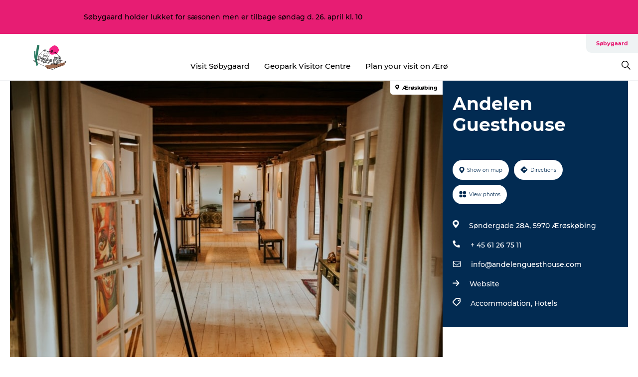

--- FILE ---
content_type: text/html; charset=utf-8
request_url: https://www.soebygaardaeroe.com/sobygaard/planlaeg-din-tur/andelen-guesthouse-gdk856074
body_size: 20958
content:
<!DOCTYPE html><html lang="en" class=""><head><meta charSet="UTF-8"/><meta http-equiv="X-UA-Compatible" content="IE=edge"/><meta name="viewport" content="width=device-width, initial-scale=1.0, maximum-scale=1.0"/><title>Spend a night at Andelen Guesthouse in the middle of Ærøskøbing</title><meta name="title" content="Spend a night at Andelen Guesthouse in the middle of Ærøskøbing"/><meta name="description" content="At Andelen Guesthouse, Adam has created an oasis of niceness in the centre of Ærøskøbing town. The guesthouse was voted Funen&#x27;s best cycling accommodation in 2020."/><meta name="keywords" content="https://files.guidedanmark.org/files/485/147584_Guesthouse_Andelen_-Hall.jpg"/><link rel="canonical" href="https://www.visitaeroe.com/aero/explore/andelen-guesthouse-gdk856074"/><link rel="image_src" href="https://files.guidedanmark.org/files/485/147584_Guesthouse_Andelen_-Hall.jpg"/><meta property="og:site_name" content="Søbygaard"/><meta property="og:url" content="https://www.visitaeroe.com/aero/explore/andelen-guesthouse-gdk856074"/><meta property="og:image" content="https://files.guidedanmark.org/files/485/147584_Guesthouse_Andelen_-Hall.jpg"/><meta property="og:image:url" content="https://files.guidedanmark.org/files/485/147584_Guesthouse_Andelen_-Hall.jpg"/><meta name="twitter:card" content="summary_large_image"/><meta name="twitter:title" content="Spend a night at Andelen Guesthouse in the middle of Ærøskøbing"/><meta name="twitter:description" content="At Andelen Guesthouse, Adam has created an oasis of niceness in the centre of Ærøskøbing town. The guesthouse was voted Funen&#x27;s best cycling accommodation in 2020."/><meta name="twitter:url" content="https://www.visitaeroe.com/aero/explore/andelen-guesthouse-gdk856074"/><meta name="twitter:image" content="https://files.guidedanmark.org/files/485/147584_Guesthouse_Andelen_-Hall.jpg"/><script type="application/ld+json">{"@context":"https://schema.org","@graph":[{"@type":"Product","name":"Andelen Guesthouse","address":{"@type":"PostalAddress","streetAddress":"Søndergade 28A","postalCode":"5970"},"geo":{"@type":"GeoCoordinates","latitude":"54.887432399","longitude":"10.4122197"},"image":{"@type":"ImageObject","url":"https://files.guidedanmark.org/files/485/147584_Guesthouse_Andelen_-Hall.jpg"}}]}</script><meta name="google-site-verification" content="2BerBxOO3QqmgFINAEpj89frbkKUy4tazv-3cQen5-s"/><script>dataLayer=[];</script><script class="google-tag-manager">
          (function(w,d,s,l,i){w[l]=w[l]||[];w[l].push({'gtm.start':
            new Date().getTime(),event:'gtm.js'});var f=d.getElementsByTagName(s)[0],
            j=d.createElement(s),dl=l!='dataLayer'?'&l='+l:'';j.async=true;j.src=
            'https://www.googletagmanager.com/gtm.js?id='+i+dl;f.parentNode.insertBefore(j,f);
          })(window,document,'script','dataLayer','GTM-PFBDMCW');
            </script><script id="CookieConsent" src="https://policy.app.cookieinformation.com/uc.js" data-culture="EN" type="text/javascript" defer="" async=""></script><link rel="icon" href="/sites/soebygaardaeroe.com/files/icons/favicon%20%281%29.ico" type="image/x-icon"/><meta name="next-head-count" content="24"/><link rel="preload" href="/_next/static/media/8858de35be6d63bd-s.p.ttf" as="font" type="font/ttf" crossorigin="anonymous" data-next-font="size-adjust"/><link rel="preload" href="/_next/static/media/ade88f670a4a93e2-s.p.woff2" as="font" type="font/woff2" crossorigin="anonymous" data-next-font="size-adjust"/><link rel="preload" href="/_next/static/media/7f4e2cacbacd7c77-s.p.woff" as="font" type="font/woff" crossorigin="anonymous" data-next-font="size-adjust"/><link rel="preload" href="/_next/static/media/fe6ff1c8e748122a-s.p.woff2" as="font" type="font/woff2" crossorigin="anonymous" data-next-font="size-adjust"/><link rel="preload" href="/_next/static/media/9671873632b769ea-s.p.woff2" as="font" type="font/woff2" crossorigin="anonymous" data-next-font="size-adjust"/><link rel="preload" href="/_next/static/media/0020fb129ebc950b-s.p.woff2" as="font" type="font/woff2" crossorigin="anonymous" data-next-font="size-adjust"/><link rel="preload" href="/_next/static/css/f9783be563079af7.css" as="style"/><link rel="stylesheet" href="/_next/static/css/f9783be563079af7.css" data-n-g=""/><noscript data-n-css=""></noscript><script defer="" nomodule="" src="/_next/static/chunks/polyfills-78c92fac7aa8fdd8.js"></script><script defer="" src="/_next/static/chunks/24434.2d78b39796aef039.js"></script><script defer="" src="/_next/static/chunks/90180.2cd874d1f8a55392.js"></script><script defer="" src="/_next/static/chunks/89311.d4a83a9b96968818.js"></script><script defer="" src="/_next/static/chunks/52576.7c1155037314c9e5.js"></script><script defer="" src="/_next/static/chunks/69305.95e9ec2f7430440a.js"></script><script defer="" src="/_next/static/chunks/16487.c8405206fde0bf11.js"></script><script defer="" src="/_next/static/chunks/61263.cd3f37a049f1982f.js"></script><script defer="" src="/_next/static/chunks/75fc9c18-295119e68f43c671.js"></script><script defer="" src="/_next/static/chunks/22135.5b23275e4359771f.js"></script><script defer="" src="/_next/static/chunks/88035.a55b00c408bb73af.js"></script><script defer="" src="/_next/static/chunks/77654.f3f2dda92b6acb47.js"></script><script defer="" src="/_next/static/chunks/33996.2229128561d62e70.js"></script><script defer="" src="/_next/static/chunks/38606.c791e11a42e15f83.js"></script><script defer="" src="/_next/static/chunks/73999.f214e8f8ebe5101d.js"></script><script defer="" src="/_next/static/chunks/66518.8241159cdeb0e19e.js"></script><script defer="" src="/_next/static/chunks/42911.663eb074ad65fed6.js"></script><script defer="" src="/_next/static/chunks/7969.600288e47a18f32f.js"></script><script defer="" src="/_next/static/chunks/6462.c12763e89d8a44ae.js"></script><script defer="" src="/_next/static/chunks/84041.d231d3637cdb2731.js"></script><script defer="" src="/_next/static/chunks/32299.3c4b62ae9e1c2bb9.js"></script><script src="/_next/static/chunks/webpack-63856f52277dde65.js" defer=""></script><script src="/_next/static/chunks/framework-f0918f007280e2a4.js" defer=""></script><script src="/_next/static/chunks/main-e4ec7a994fac8df8.js" defer=""></script><script src="/_next/static/chunks/pages/_app-dfcb281616405551.js" defer=""></script><script src="/_next/static/chunks/72776-dd4a5de0c04d1828.js" defer=""></script><script src="/_next/static/chunks/51294-05c6ba5fe17e3586.js" defer=""></script><script src="/_next/static/chunks/pages/drupal-f757f6edd3d96ab6.js" defer=""></script><script src="/_next/static/kcTTT74bUDEUWe3UTljfD/_buildManifest.js" defer=""></script><script src="/_next/static/kcTTT74bUDEUWe3UTljfD/_ssgManifest.js" defer=""></script><style data-styled="" data-styled-version="6.0.5">.dzOjfv a{padding:6px;position:absolute;top:-40px;left:0px;color:#333;border-right:1px solid #e71d73;border-bottom:1px solid #e71d73;border-bottom-right-radius:8px;background:#e71d73;-webkit-transition:top 1s ease-out;transition:top 1s ease-out;z-index:100;}/*!sc*/
.dzOjfv a:focus{position:absolute;left:0px;top:0px;-webkit-transition:top 0.1s ease-in;transition:top 0.1s ease-in;}/*!sc*/
@media (prefers-reduced-motion: reduce){.dzOjfv a{transition-duration:0.001ms!important;}}/*!sc*/
@media print{.dzOjfv{display:none;}}/*!sc*/
data-styled.g4[id="sc-521c778a-3"]{content:"dzOjfv,"}/*!sc*/
.fnpHaN{background-color:#FFF;}/*!sc*/
data-styled.g12[id="sc-1c46d5dd-5"]{content:"fnpHaN,"}/*!sc*/
.kHoINL{width:100%;height:65px;background-color:#e71d73;display:flex;justify-content:center;align-content:center;align-items:center;}/*!sc*/
data-styled.g13[id="sc-1c46d5dd-6"]{content:"kHoINL,"}/*!sc*/
.kjVbdK{font-size:14px;font-weight:bold;line-height:18px;color:white;}/*!sc*/
data-styled.g14[id="sc-1c46d5dd-7"]{content:"kjVbdK,"}/*!sc*/
.iMgDDq{padding:0 7px;display:flex;justify-content:center;align-items:center;align-content:center;}/*!sc*/
.iMgDDq a{color:white;display:inline-block;padding:0 7px;}/*!sc*/
.iMgDDq svg path{fill:white;}/*!sc*/
.iMgDDq a[title="tiktok"]>svg{width:20px;height:20px;}/*!sc*/
.iMgDDq a[title="tiktok"]{padding-left:2px!important;}/*!sc*/
data-styled.g15[id="sc-1c46d5dd-8"]{content:"iMgDDq,"}/*!sc*/
.buaBos{border-top:2px solid rgb(231, 234, 236);padding:15px 0px;margin-top:40px;display:flex;align-items:center;align-content:center;font-size:14px;}/*!sc*/
@media (max-width: 47.9375em){.buaBos{font-size:12px;flex-direction:column;}}/*!sc*/
data-styled.g16[id="sc-1c46d5dd-9"]{content:"buaBos,"}/*!sc*/
.fGLMna{display:flex;align-content:center;align-items:center;}/*!sc*/
@media (max-width: 47.9375em){.fGLMna{margin:10px 0 20px;}}/*!sc*/
@media (min-width: 48em){.fGLMna{margin:0 20px;flex:1;}}/*!sc*/
.fGLMna a{cursor:pointer;margin:0 20px;color:#000000;}/*!sc*/
.fGLMna a:hover{color:#e71d73;}/*!sc*/
data-styled.g18[id="sc-1c46d5dd-11"]{content:"fGLMna,"}/*!sc*/
.dTjGyd{padding:20px 0;}/*!sc*/
@media (max-width: 47.9375em){.dTjGyd{font-size:14px;}}/*!sc*/
data-styled.g19[id="sc-1c46d5dd-12"]{content:"dTjGyd,"}/*!sc*/
.ciIioz h2{font-size:14px;font-weight:700;margin-bottom:20px;}/*!sc*/
data-styled.g20[id="sc-1c46d5dd-13"]{content:"ciIioz,"}/*!sc*/
.cltqjn{list-style:none;padding:0;}/*!sc*/
.cltqjn li{margin:15px 0;}/*!sc*/
.cltqjn a{color:#000000;}/*!sc*/
.cltqjn a:hover{color:#e71d73;}/*!sc*/
data-styled.g21[id="sc-1c46d5dd-14"]{content:"cltqjn,"}/*!sc*/
.kKnrtv{position:relative;border-bottom:1px solid rgb(240, 241, 243);background-color:#FFF;width:100vw;top:0;transition:all 0.3s;}/*!sc*/
.kKnrtv >div{display:flex;align-items:center;height:100%;}/*!sc*/
.kKnrtv.sticky{position:fixed;z-index:20;}/*!sc*/
@media print{.kKnrtv.sticky{display:none;}}/*!sc*/
@media (max-width: 47.9375em){.kKnrtv{height:44px;}}/*!sc*/
data-styled.g37[id="sc-1c46d5dd-30"]{content:"kKnrtv,"}/*!sc*/
.jOAfxs{width:200px;padding:6px 20px;position:sticky;top:0;}/*!sc*/
.jOAfxs img{max-width:100%;max-height:50px;}/*!sc*/
data-styled.g38[id="sc-1c46d5dd-31"]{content:"jOAfxs,"}/*!sc*/
.eHkhCG{flex:1;display:flex;flex-direction:column;height:100%;}/*!sc*/
.eHkhCG a{text-decoration:none;color:#000000;}/*!sc*/
.eHkhCG a:hover{color:#e71d73;}/*!sc*/
data-styled.g58[id="sc-1c46d5dd-51"]{content:"eHkhCG,"}/*!sc*/
.bZmyCW{align-self:flex-end;border-bottom-left-radius:10px;background-color:#eff3f4;}/*!sc*/
.bZmyCW ul{padding:0 10px;margin:0;}/*!sc*/
.bZmyCW ul li{display:inline-block;list-style:none;}/*!sc*/
.bZmyCW ul li.inactive >a{display:none;}/*!sc*/
.bZmyCW ul li.active >a{color:#e71d73;}/*!sc*/
.bZmyCW ul li a{display:block;font-size:11px;font-weight:bold;padding:12px 10px;}/*!sc*/
data-styled.g59[id="sc-1c46d5dd-52"]{content:"bZmyCW,"}/*!sc*/
.iIgSfG{align-self:center;flex:1;display:flex;width:100%;position:relative;top:0;background-color:#FFF;}/*!sc*/
.iIgSfG ul{padding:0;}/*!sc*/
.iIgSfG ul.secondary-menu{flex:1;text-align:center;}/*!sc*/
.iIgSfG ul.search-menu{min-width:200px;text-align:right;}/*!sc*/
.iIgSfG ul li{display:inline-block;vertical-align:middle;list-style:none;padding:0 15px;}/*!sc*/
.iIgSfG ul li a{font-size:15px;padding:0;}/*!sc*/
.iIgSfG ul li.active >a{color:#e71d73;}/*!sc*/
data-styled.g60[id="sc-1c46d5dd-53"]{content:"iIgSfG,"}/*!sc*/
.bPiEZp{cursor:pointer;}/*!sc*/
.bPiEZp span{display:none;}/*!sc*/
data-styled.g68[id="sc-1c46d5dd-61"]{content:"bPiEZp,"}/*!sc*/
.jWQKaT{display:flex;justify-content:space-between;align-content:center;align-items:center;}/*!sc*/
.jWQKaT >div{margin:10px 0;}/*!sc*/
data-styled.g69[id="sc-1c46d5dd-62"]{content:"jWQKaT,"}/*!sc*/
html{line-height:1.15;-webkit-text-size-adjust:100%;}/*!sc*/
body{margin:0;}/*!sc*/
main{display:block;}/*!sc*/
h1{font-size:2em;margin:0.67em 0;}/*!sc*/
hr{box-sizing:content-box;height:0;overflow:visible;}/*!sc*/
pre{font-family:monospace,monospace;font-size:1em;}/*!sc*/
a{background-color:transparent;}/*!sc*/
abbr[title]{border-bottom:none;text-decoration:underline;text-decoration:underline dotted;}/*!sc*/
b,strong{font-weight:bolder;}/*!sc*/
code,kbd,samp{font-family:monospace,monospace;font-size:1em;}/*!sc*/
small{font-size:80%;}/*!sc*/
sub,sup{font-size:75%;line-height:0;position:relative;vertical-align:baseline;}/*!sc*/
sub{bottom:-0.25em;}/*!sc*/
sup{top:-0.5em;}/*!sc*/
img{border-style:none;}/*!sc*/
button,input,optgroup,select,textarea{font-family:inherit;font-size:100%;line-height:1.15;margin:0;}/*!sc*/
button,input{overflow:visible;}/*!sc*/
button,select{text-transform:none;}/*!sc*/
button,[type="button"],[type="reset"],[type="submit"]{-webkit-appearance:button;}/*!sc*/
button::-moz-focus-inner,[type="button"]::-moz-focus-inner,[type="reset"]::-moz-focus-inner,[type="submit"]::-moz-focus-inner{border-style:none;padding:0;}/*!sc*/
button:-moz-focusring,[type="button"]:-moz-focusring,[type="reset"]:-moz-focusring,[type="submit"]:-moz-focusring{outline:1px dotted ButtonText;}/*!sc*/
fieldset{padding:0.35em 0.75em 0.625em;}/*!sc*/
legend{box-sizing:border-box;color:inherit;display:table;max-width:100%;padding:0;white-space:normal;}/*!sc*/
progress{vertical-align:baseline;}/*!sc*/
textarea{overflow:auto;}/*!sc*/
[type="checkbox"],[type="radio"]{box-sizing:border-box;padding:0;}/*!sc*/
[type="number"]::-webkit-inner-spin-button,[type="number"]::-webkit-outer-spin-button{height:auto;}/*!sc*/
[type="search"]{-webkit-appearance:textfield;outline-offset:-2px;}/*!sc*/
[type="search"]::-webkit-search-decoration{-webkit-appearance:none;}/*!sc*/
::-webkit-file-upload-button{-webkit-appearance:button;font:inherit;}/*!sc*/
details{display:block;}/*!sc*/
summary{display:list-item;}/*!sc*/
template{display:none;}/*!sc*/
[hidden]{display:none;}/*!sc*/
data-styled.g70[id="sc-global-ecVvVt1"]{content:"sc-global-ecVvVt1,"}/*!sc*/
*{box-sizing:border-box;}/*!sc*/
*:before,*:after{box-sizing:border-box;}/*!sc*/
body{font-family:'Montserrat',Verdana,Arial,sans-serif;color:#000000;background-color:#FFF;line-height:1.3;font-weight:500;width:100%;max-width:100vw;overflow-x:hidden;}/*!sc*/
body.freeze-scroll{overflow:hidden;}/*!sc*/
@media (max-width: 47.9375em){body{margin-top:44px;}}/*!sc*/
p:last-child{margin-top:0;}/*!sc*/
img{display:block;max-width:100%;height:auto;}/*!sc*/
.text-container a{text-decoration:underline;}/*!sc*/
a{text-decoration:none;color:#e71d73;transition:all 0.3s;}/*!sc*/
a:hover{color:#e71d73;}/*!sc*/
a.link-icon:before{content:"";display:inline-block;width:18px;height:18px;background-size:100%;background-color:#e71d73;background-position:center;background-repeat:no-repeat;margin-right:4px;position:relative;}/*!sc*/
a.link-icon.link-internal:before{top:4px;background-image:url(/static/images/svg/internalLinkMask.svg);}/*!sc*/
a.link-icon.link-mailto:before,a.link-icon.link-external:before{background-image:url(/static/images/svg/linkoutMaskWhite.svg);}/*!sc*/
.paragraph{margin-top:40px;margin-bottom:40px;}/*!sc*/
.paragraph:first-child{margin-top:0;}/*!sc*/
.text-align-right{text-align:right;}/*!sc*/
.text-align-left{text-align:left;}/*!sc*/
.text-align-center{text-align:center;}/*!sc*/
.text-align-justify{text-align:justify;}/*!sc*/
.txt-size-regular{font-weight:400;}/*!sc*/
.txt-size-medium{font-weight:500;}/*!sc*/
.txt-size-bold{font-weight:600;}/*!sc*/
.txt-size-semi-bold{font-weight:700;}/*!sc*/
@keyframes menuOpen{from{height:0px;}to{height:calc(100vh - 100%);}}/*!sc*/
@keyframes highlight{from{background-color:rgba(0,0,0,0.1);}to{background-color:rgba(0,0,0,0);}}/*!sc*/
@media (max-width: 47.9375em){.paragraph.paragraph--columns-2 .paragraph.paragraph--highlight-image,.paragraph.paragraph--columns-3 .paragraph.paragraph--highlight-image{margin-left:-20px;margin-right:-20px;}}/*!sc*/
data-styled.g71[id="sc-global-kxOjPr1"]{content:"sc-global-kxOjPr1,"}/*!sc*/
.jBVDfF{position:fixed;font-size:1px;color:#fff;width:1px;height:1px;overflow:hidden;top:-1px;left:-1px;z-index:99999;}/*!sc*/
data-styled.g72[id="sc-6945e261-0"]{content:"jBVDfF,"}/*!sc*/
.camETg{display:inline-block;width:40px;height:40px;background-size:cover;background-position:center;border-radius:50%;margin-bottom:10px;}/*!sc*/
@media (min-width: 48em){.camETg{margin-bottom:0;margin-right:20px;}}/*!sc*/
.camETg.small{width:16px;height:16px;margin-right:10px;}/*!sc*/
data-styled.g281[id="sc-d279e38c-29"]{content:"camETg,"}/*!sc*/
.enWcTi{padding:14px 15px;cursor:pointer;border:1px solid rgb(225, 226, 227);background-color:rgb(234, 236, 238);display:flex;align-content:center;align-items:center;width:100%;}/*!sc*/
@media (min-width: 48em){.enWcTi{width:30%;}}/*!sc*/
.enWcTi .language-name{flex:1;}/*!sc*/
.enWcTi:after{height:11px;width:11px;border-top:1px solid rgb(193, 196, 199);border-right:1px solid rgb(193, 196, 199);transform:rotate(45deg);content:"";display:block;}/*!sc*/
data-styled.g283[id="sc-d279e38c-31"]{content:"enWcTi,"}/*!sc*/
.gEMIVp{position:relative;padding-left:20px;padding-right:20px;}/*!sc*/
.gEMIVp.xs-1{width:8.33333%;min-width:8.33333%;}/*!sc*/
.gEMIVp.xs-2{width:16.66667%;min-width:16.66667%;}/*!sc*/
.gEMIVp.xs-3{width:25.00000%;min-width:25.00000%;}/*!sc*/
.gEMIVp.xs-4{width:33.33333%;min-width:33.33333%;}/*!sc*/
.gEMIVp.xs-5{width:41.66667%;min-width:41.66667%;}/*!sc*/
.gEMIVp.xs-6{width:50.00000%;min-width:50.00000%;}/*!sc*/
.gEMIVp.xs-7{width:58.33333%;min-width:58.33333%;}/*!sc*/
.gEMIVp.xs-8{width:66.66667%;min-width:66.66667%;}/*!sc*/
.gEMIVp.xs-9{width:75.00000%;min-width:75.00000%;}/*!sc*/
.gEMIVp.xs-10{width:83.33333%;min-width:83.33333%;}/*!sc*/
.gEMIVp.xs-11{width:91.66667%;min-width:91.66667%;}/*!sc*/
.gEMIVp.xs-12{width:100.00000%;min-width:100.00000%;}/*!sc*/
@media (min-width: 23.5em){.gEMIVp.sm-1{width:8.33333%;min-width:8.33333%;}.gEMIVp.sm-2{width:16.66667%;min-width:16.66667%;}.gEMIVp.sm-3{width:25.00000%;min-width:25.00000%;}.gEMIVp.sm-4{width:33.33333%;min-width:33.33333%;}.gEMIVp.sm-5{width:41.66667%;min-width:41.66667%;}.gEMIVp.sm-6{width:50.00000%;min-width:50.00000%;}.gEMIVp.sm-7{width:58.33333%;min-width:58.33333%;}.gEMIVp.sm-8{width:66.66667%;min-width:66.66667%;}.gEMIVp.sm-9{width:75.00000%;min-width:75.00000%;}.gEMIVp.sm-10{width:83.33333%;min-width:83.33333%;}.gEMIVp.sm-11{width:91.66667%;min-width:91.66667%;}.gEMIVp.sm-12{width:100.00000%;min-width:100.00000%;}}/*!sc*/
@media (min-width: 48em){.gEMIVp.md-1{width:8.33333%;min-width:8.33333%;}.gEMIVp.md-2{width:16.66667%;min-width:16.66667%;}.gEMIVp.md-3{width:25.00000%;min-width:25.00000%;}.gEMIVp.md-4{width:33.33333%;min-width:33.33333%;}.gEMIVp.md-5{width:41.66667%;min-width:41.66667%;}.gEMIVp.md-6{width:50.00000%;min-width:50.00000%;}.gEMIVp.md-7{width:58.33333%;min-width:58.33333%;}.gEMIVp.md-8{width:66.66667%;min-width:66.66667%;}.gEMIVp.md-9{width:75.00000%;min-width:75.00000%;}.gEMIVp.md-10{width:83.33333%;min-width:83.33333%;}.gEMIVp.md-11{width:91.66667%;min-width:91.66667%;}.gEMIVp.md-12{width:100.00000%;min-width:100.00000%;}}/*!sc*/
@media (min-width: 64em){.gEMIVp.lg-1{width:8.33333%;min-width:8.33333%;}.gEMIVp.lg-2{width:16.66667%;min-width:16.66667%;}.gEMIVp.lg-3{width:25.00000%;min-width:25.00000%;}.gEMIVp.lg-4{width:33.33333%;min-width:33.33333%;}.gEMIVp.lg-5{width:41.66667%;min-width:41.66667%;}.gEMIVp.lg-6{width:50.00000%;min-width:50.00000%;}.gEMIVp.lg-7{width:58.33333%;min-width:58.33333%;}.gEMIVp.lg-8{width:66.66667%;min-width:66.66667%;}.gEMIVp.lg-9{width:75.00000%;min-width:75.00000%;}.gEMIVp.lg-10{width:83.33333%;min-width:83.33333%;}.gEMIVp.lg-11{width:91.66667%;min-width:91.66667%;}.gEMIVp.lg-12{width:100.00000%;min-width:100.00000%;}}/*!sc*/
@media (min-width: 82.5em){.gEMIVp.xl-1{width:8.33333%;min-width:8.33333%;}.gEMIVp.xl-2{width:16.66667%;min-width:16.66667%;}.gEMIVp.xl-3{width:25.00000%;min-width:25.00000%;}.gEMIVp.xl-4{width:33.33333%;min-width:33.33333%;}.gEMIVp.xl-5{width:41.66667%;min-width:41.66667%;}.gEMIVp.xl-6{width:50.00000%;min-width:50.00000%;}.gEMIVp.xl-7{width:58.33333%;min-width:58.33333%;}.gEMIVp.xl-8{width:66.66667%;min-width:66.66667%;}.gEMIVp.xl-9{width:75.00000%;min-width:75.00000%;}.gEMIVp.xl-10{width:83.33333%;min-width:83.33333%;}.gEMIVp.xl-11{width:91.66667%;min-width:91.66667%;}.gEMIVp.xl-12{width:100.00000%;min-width:100.00000%;}}/*!sc*/
data-styled.g328[id="sc-bb566763-28"]{content:"gEMIVp,"}/*!sc*/
.hPpxAZ{width:100%;max-width:100%;margin-right:auto;margin-left:auto;padding-left:1.25em;padding-right:1.25em;transition:all 0.3s;}/*!sc*/
@media (min-width: 23.5em){.hPpxAZ{width:100%;}}/*!sc*/
@media (min-width: 48em){.hPpxAZ{width:46.75em;}}/*!sc*/
@media (min-width: 64em){.hPpxAZ{width:61.5em;}}/*!sc*/
@media (min-width: 82.5em){.hPpxAZ{width:80em;}}/*!sc*/
data-styled.g329[id="sc-bb566763-29"]{content:"hPpxAZ,"}/*!sc*/
.kLBSZd{max-width:1450px;margin-right:auto;margin-left:auto;padding-left:1.25em;padding-right:1.25em;transition:all 0.3s;}/*!sc*/
.kLBSZd.no-padding{padding:0;}/*!sc*/
data-styled.g339[id="sc-bb566763-39"]{content:"kLBSZd,"}/*!sc*/
.cBBUa-D{display:flex;flex-direction:row;flex-wrap:wrap;margin-left:-20px;margin-right:-20px;min-width:100%;}/*!sc*/
data-styled.g374[id="sc-bb566763-74"]{content:"cBBUa-D,"}/*!sc*/
.bAZmJe{max-width:800px;margin-right:auto;margin-left:auto;padding-left:1.25em;padding-right:1.25em;}/*!sc*/
.bAZmJe.text-left{margin-left:0;padding-left:0;text-align:left;}/*!sc*/
.bAZmJe.text-right{margin-right:0;padding-right:0;text-align:right;}/*!sc*/
.bAZmJe.text-center{text-align:center;}/*!sc*/
.bAZmJe h1{font-weight:900;font-size:40px;letter-spacing:-0.5px;}/*!sc*/
@media (max-width: 47.9375em){.bAZmJe h1{font-size:26px;}}/*!sc*/
.bAZmJe h2{font-weight:700;font-size:25px;letter-spacing:-0.5px;}/*!sc*/
@media (max-width: 47.9375em){.bAZmJe h2{font-size:19px;}}/*!sc*/
.bAZmJe h3,.bAZmJe h4{font-weight:700;font-size:18px;letter-spacing:-0.5px;}/*!sc*/
@media (max-width: 47.9375em){.bAZmJe h3,.bAZmJe h4{font-size:16px;}}/*!sc*/
data-styled.g390[id="sc-bb566763-90"]{content:"bAZmJe,"}/*!sc*/
@media (max-width: 47.9375em){.bPGLSi{padding-left:0;padding-right:0;}}/*!sc*/
data-styled.g459[id="sc-f8176ca3-0"]{content:"bPGLSi,"}/*!sc*/
.igLRvm{padding-bottom:2.5em;}/*!sc*/
.igLRvm .padding-0{padding:0;}/*!sc*/
@media (max-width: 63.9375em){.igLRvm{margin-top:55px;}}/*!sc*/
data-styled.g460[id="sc-f8176ca3-1"]{content:"igLRvm,"}/*!sc*/
.iaWucu{width:70%;display:flex;}/*!sc*/
@media (max-width: 63.9375em){.iaWucu{width:65%;}}/*!sc*/
@media (max-width: 47.9375em){.iaWucu{width:100%;}}/*!sc*/
data-styled.g461[id="sc-f8176ca3-2"]{content:"iaWucu,"}/*!sc*/
@media (max-width: 47.9375em){.hiHBVT{width:100%;}}/*!sc*/
data-styled.g462[id="sc-f8176ca3-3"]{content:"hiHBVT,"}/*!sc*/
@media (max-width: 47.9375em){.dTQpbO{padding-left:0;padding-right:0;}}/*!sc*/
data-styled.g463[id="sc-f8176ca3-4"]{content:"dTQpbO,"}/*!sc*/
.kTabag{width:70%;height:555px;min-height:555px;position:relative;float:left;margin-bottom:40px;}/*!sc*/
@media (max-width: 63.9375em){.kTabag{width:65%;}}/*!sc*/
@media (max-width: 47.9375em){.kTabag{width:100%;height:210px;min-height:210px;margin-bottom:0;float:none;}}/*!sc*/
data-styled.g464[id="sc-f8176ca3-5"]{content:"kTabag,"}/*!sc*/
.eymwOi{height:100%;width:100%;position:relative;}/*!sc*/
.eymwOi img{width:100%;height:100%;object-fit:cover;}/*!sc*/
.eymwOi span{z-index:1;position:absolute;top:0;left:0;background:#a3eabf;color:#07203b;padding:11px 10px;border-radius:0 0 5px 0;font-size:10px;font-weight:bold;line-height:11px;}/*!sc*/
data-styled.g465[id="sc-f8176ca3-6"]{content:"eymwOi,"}/*!sc*/
.kKgnec{width:30%;background-color:#022b52;padding:25px 35px 20px 35px;color:#ffffff;float:right;position:relative;}/*!sc*/
@media (max-width: 82.4375em){.kKgnec{padding:25px 20px 20px 20px;}}/*!sc*/
@media (max-width: 63.9375em){.kKgnec{width:35%;}}/*!sc*/
@media (max-width: 47.9375em){.kKgnec{width:100%;float:none;position:inherit;text-align:center;padding:50px 20px 20px 20px;}}/*!sc*/
data-styled.g467[id="sc-f8176ca3-8"]{content:"kKgnec,"}/*!sc*/
.iVLTu{position:sticky;top:55px;padding:30px 35px 35px 35px;}/*!sc*/
@media (max-width: 82.4375em){.iVLTu{padding:30px 20px 35px 20px;}}/*!sc*/
@media (max-width: 63.9375em){.iVLTu{width:35%;}}/*!sc*/
@media (max-width: 47.9375em){.iVLTu{width:100%;position:inherit;padding:30px 20px 30px 20px;}}/*!sc*/
data-styled.g468[id="sc-f8176ca3-9"]{content:"iVLTu,"}/*!sc*/
.kGVlIW{font-size:36px;line-height:42px;margin:0;}/*!sc*/
@media (max-width: 47.9375em){.kGVlIW{font-size:26px;line-height:32px;}}/*!sc*/
data-styled.g472[id="sc-f8176ca3-13"]{content:"kGVlIW,"}/*!sc*/
.julIoh{display:flex;flex-wrap:wrap;justify-content:flex-start;margin:0 0 20px 0;}/*!sc*/
@media (max-width: 23.4375em){.julIoh{width:100%;justify-content:space-around;margin:0 -10px 20px -10px;width:auto;}}/*!sc*/
data-styled.g473[id="sc-f8176ca3-14"]{content:"julIoh,"}/*!sc*/
.fefxPf{padding:30px 0 0 0;}/*!sc*/
.fefxPf:empty{padding:0;}/*!sc*/
.fefxPf button{margin:0 0 20px 0!important;}/*!sc*/
.fefxPf a:last-child button{margin-bottom:0px!important;}/*!sc*/
data-styled.g474[id="sc-f8176ca3-15"]{content:"fefxPf,"}/*!sc*/
.gtssAg{cursor:pointer;display:flex;justify-content:center;align-items:center;border:none;color:#022b52;}/*!sc*/
.gtssAg:last-of-type{margin:0 0 10px 0;}/*!sc*/
data-styled.g475[id="sc-f8176ca3-16"]{content:"gtssAg,"}/*!sc*/
.hiXYwN{border-radius:35px;background:#ffffff;margin:0 10px 10px 0;padding:0;}/*!sc*/
.hiXYwN svg{margin:0 5px 0 0;}/*!sc*/
.hiXYwN svg path{fill:#022b52;}/*!sc*/
.hiXYwN .btn-round-content{padding:13px;margin:0;color:inherit;font-size:10px;line-height:11px;display:flex;justify-content:center;align-items:center;}/*!sc*/
@media (max-width: 23.4375em){.hiXYwN{margin:0 0 10px 0;}.hiXYwN .btn-round-content{padding:13px 10px;}}/*!sc*/
data-styled.g476[id="sc-f8176ca3-17"]{content:"hiXYwN,"}/*!sc*/
.kIlebw{z-index:9;position:relative;}/*!sc*/
.kIlebw.no-image{margin-top:0;}/*!sc*/
data-styled.g478[id="sc-f8176ca3-19"]{content:"kIlebw,"}/*!sc*/
.byCEMc{padding:0 40px 0 30px;font-size:28px;line-height:42px;text-align:left;margin-bottom:50px;position:relative;}/*!sc*/
.byCEMc:before{content:" ";position:absolute;left:0;height:100%;width:4px;background-color:#022b52;}/*!sc*/
@media (max-width: 47.9375em){.byCEMc{font-size:18px;line-height:30px;margin-bottom:0;}}/*!sc*/
data-styled.g479[id="sc-f8176ca3-20"]{content:"byCEMc,"}/*!sc*/
.jiBwhG{font-size:18px;line-height:28px;margin-top:15px;margin-bottom:25px;word-break:break-word;}/*!sc*/
@media (max-width: 47.9375em){.jiBwhG{font-size:16px;line-height:26px;}}/*!sc*/
.jiBwhG a{word-break:break-word;}/*!sc*/
.jiBwhG h1,.jiBwhG h2,.jiBwhG h3,.jiBwhG h4{margin:23px 0 10px 0;}/*!sc*/
.jiBwhG h2{font-size:21px;line-height:25px;}/*!sc*/
.jiBwhG p{margin:0 0 18px 0;}/*!sc*/
@media (max-width: 47.9375em){.jiBwhG p{margin:0 0 16px 0;}}/*!sc*/
data-styled.g480[id="sc-f8176ca3-21"]{content:"jiBwhG,"}/*!sc*/
.fuXQAW{font-size:12px;line-height:13px;margin:5px 0 0 0;}/*!sc*/
.fuXQAW span{font-weight:bold;}/*!sc*/
@media (max-width: 47.9375em){.fuXQAW{color:#aabccd;text-align:center;background-color:#022b52;margin:0;padding:5px 0 0 0;}}/*!sc*/
data-styled.g481[id="sc-f8176ca3-22"]{content:"fuXQAW,"}/*!sc*/
</style></head><body><div id="__next"><main class="__className_9cab95"><div class="sc-6945e261-0 jBVDfF"> </div><div class="sc-521c778a-3 dzOjfv"><a href="#maincontent">Skip to main content</a></div><div id="sticky-header-wrap" class="sc-1c46d5dd-30 kKnrtv"><div class="sc-bb566763-39 kLBSZd no-padding container"><div class="sc-1c46d5dd-31 jOAfxs"><a class="link-internal" title="Go to homepage" href="/"><img alt="Søbygaard" width="160" height="31" src="/sites/soebygaardaeroe.com/files/2023-04/logo_web-full.svg" fetchpriority="auto" loading="lazy"/></a></div><div class="sc-1c46d5dd-51 eHkhCG"><div class="sc-1c46d5dd-52 bZmyCW"><ul class="menu primary-menu"><li class="active"><a class="link-internal" href="/node/1037">Søbygaard</a></li></ul></div><div class="sc-1c46d5dd-53 iIgSfG"><ul class="menu secondary-menu"><li class=""><a class="link-internal" href="/">Visit Søbygaard</a></li><li class=""><a class="link-internal" href="/sobygaard/planlaeg-din-tur/geopark-visitor-centre-gdk1137808">Geopark Visitor Centre</a></li><li class=""><a class="link-internal" href="/explore">Plan your visit on Ærø</a></li></ul><ul class="menu search-menu"><li><a tabindex="0" class="sc-1c46d5dd-61 bPiEZp"><svg xmlns="http://www.w3.org/2000/svg" version="1.1" viewBox="0 0 18.508 18.508" width="18"><path d="M 12.264 2.111 C 10.856 0.704 9.164 0 7.188 0 C 5.21 0 3.518 0.704 2.11 2.111 C 0.704 3.52 0 5.211 0 7.187 c 0 1.977 0.704 3.67 2.111 5.077 c 1.408 1.407 3.1 2.111 5.076 2.111 c 1.708 0 3.22 -0.54 4.538 -1.617 l 5.705 5.75 l 1.078 -1.078 l -5.75 -5.705 c 1.078 -1.318 1.617 -2.83 1.617 -4.537 c 0 -1.977 -0.704 -3.67 -2.111 -5.077 Z m -9.12 1.034 C 4.254 2.007 5.6 1.437 7.188 1.437 c 1.588 0 2.943 0.562 4.066 1.685 c 1.123 1.123 1.684 2.478 1.684 4.066 c 0 1.587 -0.561 2.942 -1.684 4.065 c -1.123 1.123 -2.478 1.684 -4.066 1.684 c -1.587 0 -2.942 -0.561 -4.065 -1.684 C 2 10.13 1.437 8.775 1.437 7.187 c 0 -1.587 0.57 -2.934 1.708 -4.042 Z" fill-rule="evenodd" stroke="none" stroke-width="1"></path></svg><span>Search</span></a></li></ul></div></div></div></div><div class="sc-bb566763-39 kLBSZd container"><div class="sc-1c46d5dd-62 jWQKaT"></div></div><div id="maincontent"><div class="sc-f8176ca3-1 igLRvm" lang="en"><div class="sc-bb566763-39 kLBSZd sc-f8176ca3-0 bPGLSi container"><div class="sc-f8176ca3-5 kTabag"><div class="sc-f8176ca3-6 eymwOi"><img src="https://gdkfiles.visitdenmark.com/files/485/147584_Guesthouse_Andelen_-Hall.jpg?width=987" fetchpriority="auto" loading="lazy" layout="fill"/></div><div class="sc-f8176ca3-22 fuXQAW">© <!-- -->  <span>Photo<!-- -->:</span> </div></div><div class="sc-f8176ca3-8 kKgnec"><h1 class="sc-f8176ca3-13 kGVlIW">Andelen Guesthouse</h1></div><div top="55" class="sc-f8176ca3-8 sc-f8176ca3-9 kKgnec iVLTu"><div class="sc-f8176ca3-14 julIoh"><button class="sc-f8176ca3-16 sc-f8176ca3-17 gtssAg hiXYwN"><div class="btn-round-content"><svg width="15" height="14" viewBox="0 0 15 15" version="1.1" xmlns="http://www.w3.org/2000/svg" xmlns:xlink="http://www.w3.org/1999/xlink"><title>Shape</title><g id="Symbols" stroke="none" stroke-width="1" fill="none" fill-rule="evenodd"><g id="GDK/Mobile/Directions-(Mobile)" transform="translate(-14.000000, -13.000000)" fill="#022B52" fill-rule="nonzero"><path d="M28.5877043,19.569089 L22.0883815,13.264374 C21.7250022,12.9118753 21.1355268,12.9118753 20.7718572,13.264374 L14.2725345,19.569089 C13.9091552,19.9218692 13.9091552,20.4934126 14.2725345,20.8461929 L20.7718572,27.1509078 C21.1352365,27.5036881 21.724712,27.5036881 22.0883815,27.1509078 L28.5877043,20.8461929 C28.9510836,20.4934126 28.9510836,19.9218692 28.5877043,19.569089 Z M25.6032246,19.7142386 L23.2241565,21.9161263 C23.0795082,22.0501149 22.8447373,21.9472865 22.8447373,21.7495613 L22.8447373,20.2275308 L20.1325827,20.2275308 L20.1325827,22.0404836 C20.1325827,22.1656906 20.0314419,22.2671026 19.9065698,22.2671026 L19.0025182,22.2671026 C18.8776461,22.2671026 18.7765053,22.1656906 18.7765053,22.0404836 L18.7765053,19.7742927 C18.7765053,19.2737478 19.1813509,18.8678163 19.6805569,18.8678163 L22.8447373,18.8678163 L22.8447373,17.3457859 C22.8447373,17.148344 23.0792257,17.0452323 23.2241565,17.1792208 L25.6032246,19.3811086 C25.7001276,19.4709064 25.7001276,19.6244408 25.6032246,19.7142386 Z" id="Shape"></path></g></g></svg>Directions</div></button><button class="sc-f8176ca3-16 sc-f8176ca3-17 gtssAg hiXYwN"><div class="btn-round-content"><svg width="15" height="13" viewBox="0 0 15 14" version="1.1" xmlns="http://www.w3.org/2000/svg" xmlns:xlink="http://www.w3.org/1999/xlink"><title>Group 2</title><g id="Symbols" stroke="none" stroke-width="1" fill="none" fill-rule="evenodd"><g id="GDK/Mobile/Gallery-(Mobile)" transform="translate(-14.000000, -13.000000)" fill="#022B52"><g id="Group-2" transform="translate(14.000000, 13.000000)"><rect id="Rectangle" x="7.93025955" y="0" width="6.5912621" height="5.96670935" rx="2"></rect><rect id="Rectangle-Copy-8" x="7.93025955" y="7.17883056" width="6.5912621" height="5.96670935" rx="2"></rect><rect id="Rectangle-Copy-7" x="0" y="0" width="6.5912621" height="5.96670935" rx="2"></rect><rect id="Rectangle-Copy-9" x="0" y="7.17883056" width="6.5912621" height="5.96670935" rx="2"></rect></g></g></g></svg>View photos</div></button></div><div class="sc-f8176ca3-15 fefxPf"></div></div><div class="sc-f8176ca3-2 iaWucu"><div class="sc-bb566763-29 hPpxAZ sc-f8176ca3-3 hiHBVT container"><div class="sc-f8176ca3-19 kIlebw"><div class="sc-f8176ca3-20 byCEMc"><div><p>At Andelen Guesthouse, Adam has created an oasis of niceness in the centre of Ærøskøbing. The guesthouse was voted Funen&#x27;s best cycling accommodation in 2020.</p><p> </p></div></div><div class="sc-bb566763-90 bAZmJe sc-f8176ca3-4 dTQpbO text-container"><div class="sc-f8176ca3-21 jiBwhG"><div><p><span class="jCAhz ChMk0b"><span class="ryNqvb">After a thorough but gentle restoration of Andelen, Andelen Guesthouse was able to open its doors to a bike-friendly, one-of-a-kind boutique hotel in 2013.</span></span></p><p><span class="jCAhz ChMk0b"><span class="ryNqvb">Situated in Ærøskøbing&#x27;s former granary, the property oozes charm, while at the same time hiding modern comforts and facilities for travelers from all over the world.</span></span></p><p><span class="jCAhz ChMk0b"><span class="ryNqvb">The share is also home to Denmark&#x27;s smallest public cinema, and the international Ærø Jazz Festival.</span></span> <span class="jCAhz ChMk0b"><span class="ryNqvb">The Guesthouse share has 16 beds in total, incl.</span></span> <span class="jCAhz ChMk0b"><span class="ryNqvb">a large suite for 5.</span></span></p><p><span class="jCAhz ChMk0b"><span class="ryNqvb">Cinema tickets and tea and coffee are included in the price when you stay at Andelen Guesthouse.</span></span></p></div></div></div></div></div></div></div><span style="display:none"><img src="https://www.guidedanmark.org/Stats/Register?p=856074&amp;c=925" alt=""/></span></div></div><div class="sc-1c46d5dd-5 fnpHaN"><div class="sc-1c46d5dd-6 kHoINL"><h2 class="sc-1c46d5dd-7 kjVbdK">Social media<!-- -->:</h2><div class="sc-1c46d5dd-8 iMgDDq"><a class="link-external" target="_blank" title="facebook" rel="noopener" href="https://www.facebook.com/soebygaardaeroe"><svg xmlns="http://www.w3.org/2000/svg" version="1.1" viewBox="0 0 8 18" width="8"><path d="M8 5.82H5.277V3.94c0-.716.425-.895.766-.895h1.872V0H5.277C2.383 0 1.702 2.328 1.702 3.761v2.06H0v3.134h1.702V18h3.575V8.955H7.66L8 5.821z"></path></svg></a><a class="link-external" target="_blank" title="instagram" rel="noopener" href="https://www.instagram.com/soebygaardaeroe/"><svg xmlns="http://www.w3.org/2000/svg" version="1.1" viewBox="0 0 20.955 20.955" width="20"><path fill-rule="evenodd" stroke="none" stroke-width="1" d="M19.013 14.768c-.068 1.038-.203 1.58-.339 1.964-.203.452-.384.858-.79 1.174-.384.384-.723.587-1.174.79-.384.136-.926.34-1.965.34-1.106.067-1.445.067-4.268.067-2.822 0-3.138 0-4.267-.068-1.039-.067-1.581-.203-1.965-.338-.451-.204-.858-.384-1.174-.79-.384-.385-.587-.723-.79-1.175-.136-.384-.34-.926-.34-1.964-.067-1.107-.067-1.445-.067-4.268 0-2.823 0-3.139.068-4.268.068-1.038.203-1.58.339-1.964.203-.452.384-.858.79-1.175.384-.383.723-.587 1.174-.79a5.484 5.484 0 0 1 1.965-.339c1.129-.067 1.467-.067 4.267-.067 2.823 0 3.14 0 4.268.067 1.039.068 1.58.204 1.965.339.451.203.858.384 1.174.79.384.384.587.723.79 1.175.136.384.339.926.339 1.964.068 1.107.068 1.445.068 4.268 0 2.823 0 3.138-.068 4.268m1.874-8.626c.068 1.129.068 1.513.068 4.335 0 2.823 0 3.23-.136 4.403 0 1.107-.203 1.897-.451 2.552-.249.655-.588 1.31-1.174 1.83-.588.518-1.175.902-1.83 1.173-.654.18-1.422.384-2.551.452-1.13.068-1.445.068-4.336.068-2.89 0-3.229 0-4.335-.136-1.107 0-1.897-.203-2.552-.451a4.953 4.953 0 0 1-1.829-1.174 4.408 4.408 0 0 1-1.242-1.83c-.248-.654-.384-1.422-.451-2.551C0 13.683 0 13.277 0 10.477c0-2.8 0-3.206.09-4.335 0-1.107.181-1.897.452-2.552.316-.655.655-1.242 1.242-1.896A4.999 4.999 0 0 1 3.613.519C4.268.271 5.058.135 6.165.068 7.27 0 7.677 0 10.477 0c2.823 0 3.23 0 4.404.135 1.106 0 1.896.204 2.551.452a4.946 4.946 0 0 1 1.83 1.174c.586.52.903 1.107 1.173 1.83.181.654.384 1.422.452 2.55zM10.5 14.014c-1.941 0-3.559-1.618-3.559-3.56 0-1.94 1.618-3.558 3.559-3.558s3.559 1.618 3.559 3.559c0 1.94-1.595 3.559-3.559 3.559zm0-9.06a5.513 5.513 0 0 0-5.5 5.5c0 3.028 2.473 5.5 5.5 5.5s5.5-2.472 5.5-5.5c0-3.027-2.473-5.5-5.5-5.5zm5.5-1c-.527 0-1 .473-1 1 0 .528.473 1 1 1s1-.417 1-1c0-.581-.473-1-1-1z"></path></svg></a></div></div><div class="sc-bb566763-29 hPpxAZ container"><div class="sc-1c46d5dd-12 dTjGyd"><div class="sc-bb566763-74 cBBUa-D"><div class="sc-bb566763-28 gEMIVp xs-6 md-3"><div class="sc-1c46d5dd-13 ciIioz"><h2>Støtte til Søbygaard</h2></div><ul class="sc-1c46d5dd-14 cltqjn"><li><a class="link-internal" title="LAG-støtte til Søbygaard 2023-2026" href="/node/1107">LAG-støtte til Søbygaard 2023-2026</a></li></ul></div></div></div><div class="sc-1c46d5dd-9 buaBos"><div class="sc-1c46d5dd-10 JATgE">Søbygaard<!-- --> ©<!-- --> <!-- -->2026</div><div class="sc-1c46d5dd-11 fGLMna"><a class="link-internal" title="Data Protection Notice" href="/dataprotection">Data Protection Notice</a></div><div tabindex="0" role="button" class="sc-d279e38c-31 enWcTi"><span style="background-image:url(/static/images/flags/en.svg)" class="sc-d279e38c-29 camETg small"></span><span class="language-name">English</span></div></div></div></div><div id="modal-root"></div></main></div><script id="__NEXT_DATA__" type="application/json">{"props":{"pageProps":{},"initialReduxState":{"content":{"entity":{"id":"ac43aec6-0001-49c8-a6fd-842d14366e7e","type":"product--product","entity_type":"product","root":null,"template_suggestions":["entity","product","product--product"],"bundle":"product","attributes":{"drupal_internal__id":82,"langcode":"en","pid":856074,"period_id":0,"next_period":false,"title":"Andelen Guesthouse","canonical_url":null,"updated":"2025-10-06T07:55:01+00:00","html_meta_tag_description":{"value":"\u003cp\u003eAt Andelen Guesthouse, Adam has created an oasis of niceness in the centre of Ærøskøbing town. The guesthouse was voted Funen's best cycling accommodation in 2020.\u003c/p\u003e","format":null,"processed":"\u003cp\u003e\u0026lt;p\u0026gt;At Andelen Guesthouse, Adam has created an oasis of niceness in the centre of Ærøskøbing town. The guesthouse was voted Funen\u0026#039;s best cycling accommodation in 2020.\u0026lt;/p\u0026gt;\u003c/p\u003e\n"},"html_meta_tag_title":{"value":"\u003cp\u003eSpend a night at Andelen Guesthouse in the middle of Ærøskøbing\u003c/p\u003e","format":null,"processed":"\u003cp\u003e\u0026lt;p\u0026gt;Spend a night at Andelen Guesthouse in the middle of Ærøskøbing\u0026lt;/p\u0026gt;\u003c/p\u003e\n"},"html_meta_tags":null,"field_first_image_copyright":null,"field_first_image_photographer":"Guesthouse Andelen","field_first_image_alt":"Andelen Guesthouse","field_first_image_description":null,"period_data":null,"address":"Søndergade 28A ","post_code":"5970","city":"Ærøskøbing","region":null,"latitude":"54.887432399","longitude":"10.4122197","phone":null,"fax":null,"email":"info@andelenguesthouse.com","is_marked_recurring":false,"default_langcode":false,"fallback_language":null,"metatag":null,"meta_info":{"path":"/sobygaard/planlaeg-din-tur/andelen-guesthouse-gdk856074","meta":[{"tag":"meta","attributes":{"name":"title","content":"Spend a night at Andelen Guesthouse in the middle of Ærøskøbing"}},{"tag":"meta","attributes":{"name":"description","content":"At Andelen Guesthouse, Adam has created an oasis of niceness in the centre of Ærøskøbing town. The guesthouse was voted Funen's best cycling accommodation in 2020."}},{"tag":"meta","attributes":{"name":"keywords","content":"https://files.guidedanmark.org/files/485/147584_Guesthouse_Andelen_-Hall.jpg"}},{"tag":"link","attributes":{"rel":"canonical","href":"https://www.visitaeroe.com/aero/explore/andelen-guesthouse-gdk856074"}},{"tag":"link","attributes":{"rel":"image_src","href":"https://files.guidedanmark.org/files/485/147584_Guesthouse_Andelen_-Hall.jpg"}},{"tag":"meta","attributes":{"property":"og:site_name","content":"Søbygaard"}},{"tag":"meta","attributes":{"property":"og:url","content":"https://www.visitaeroe.com/aero/explore/andelen-guesthouse-gdk856074"}},{"tag":"meta","attributes":{"property":"og:image","content":"https://files.guidedanmark.org/files/485/147584_Guesthouse_Andelen_-Hall.jpg"}},{"tag":"meta","attributes":{"property":"og:image:url","content":"https://files.guidedanmark.org/files/485/147584_Guesthouse_Andelen_-Hall.jpg"}},{"tag":"meta","attributes":{"name":"twitter:card","content":"summary_large_image"}},{"tag":"meta","attributes":{"name":"twitter:title","content":"Spend a night at Andelen Guesthouse in the middle of Ærøskøbing"}},{"tag":"meta","attributes":{"name":"twitter:description","content":"At Andelen Guesthouse, Adam has created an oasis of niceness in the centre of Ærøskøbing town. The guesthouse was voted Funen's best cycling accommodation in 2020."}},{"tag":"meta","attributes":{"name":"twitter:url","content":"https://www.visitaeroe.com/aero/explore/andelen-guesthouse-gdk856074"}},{"tag":"meta","attributes":{"name":"twitter:image","content":"https://files.guidedanmark.org/files/485/147584_Guesthouse_Andelen_-Hall.jpg"}},{"tag":"meta","attributes":{"name":"@type","content":"Place","group":"schema_place","schema_metatag":true}},{"tag":"meta","attributes":{"name":"name","content":"Andelen Guesthouse","group":"schema_place","schema_metatag":true}},{"tag":"meta","attributes":{"name":"address","content":{"@type":"PostalAddress","streetAddress":"Søndergade 28A","postalCode":"5970"},"group":"schema_place","schema_metatag":true}},{"tag":"meta","attributes":{"name":"geo","content":{"@type":"GeoCoordinates","latitude":"54.887432399","longitude":"10.4122197"},"group":"schema_place","schema_metatag":true}},{"tag":"meta","attributes":{"name":"@type","content":"Product","group":"schema_product","schema_metatag":true}},{"tag":"meta","attributes":{"name":"name","content":"Andelen Guesthouse","group":"schema_product","schema_metatag":true}},{"tag":"meta","attributes":{"name":"image","content":{"@type":"ImageObject","url":"https://files.guidedanmark.org/files/485/147584_Guesthouse_Andelen_-Hall.jpg"},"group":"schema_product","schema_metatag":true}}]},"path":{"alias":"/sobygaard/planlaeg-din-tur/andelen-guesthouse-gdk856074","pid":94563,"langcode":"en"},"content_translation_source":"und","content_translation_outdated":false,"content_translation_status":true,"content_translation_created":"2023-01-11T01:01:01+00:00","content_translation_changed":"2025-10-06T07:55:01+00:00","cc_discount":false,"cc_extra":false,"cc_gratis":false,"field_canonical_url":"https://www.visitaeroe.com/aero/explore/andelen-guesthouse-gdk856074","field_capacity":0,"field_category":19,"field_category_facet":["Accommodation","Accommodation//Hotels","Accommodation//Hotels//Accommodation","Accommodation//Hotels//Accommodation//Dogs allowed","Accommodation//Hotels//Accommodation//Bar","Accommodation//Hotels//Accommodation//Double room: DKK 750 - 1500","Accommodation//Hotels//Accommodation//Capacity: Beds","Accommodation//Hotels//Accommodation//Capacity: Rooms","Accommodation//Hotels//Accommodation//Service dogs allowed","Accommodation//Hotels//Accommodation//WiFi","Accommodation//Hotels//Accommodation//Bikes available/for rent","Accommodation//Hotels//Accommodation//Bike Friends","Accommodation//Hotels//Accommodation//Hike Friends","Accommodation//Hotels//Accommodation//Car parking"],"field_channel_views":1,"field_facet":["923//4759","72//971","73//990","75//998","72//978","75//3608","72//979","72//987","72//3155","72//4052","72//4561","72//974"],"field_first_image":{"uri":"https://gdkfiles.visitdenmark.com/files/485/147584_Guesthouse_Andelen_-Hall.jpg","title":null,"options":[]},"field_hoved":{"tag":"div","children":[{"tag":"p","children":[{"tag":"span","class":"jCAhz ChMk0b","children":[{"tag":"span","class":"ryNqvb","children":[{"tag":"fragment","html":"After a thorough but gentle restoration of Andelen, Andelen Guesthouse was able to open its doors to a bike-friendly, one-of-a-kind boutique hotel in 2013."}]}]}]},{"tag":"fragment","html":"\r\n"},{"tag":"p","children":[{"tag":"span","class":"jCAhz ChMk0b","children":[{"tag":"span","class":"ryNqvb","children":[{"tag":"fragment","html":"Situated in Ærøskøbing's former granary, the property oozes charm, while at the same time hiding modern comforts and facilities for travelers from all over the world."}]}]}]},{"tag":"fragment","html":"\r\n"},{"tag":"p","children":[{"tag":"span","class":"jCAhz ChMk0b","children":[{"tag":"span","class":"ryNqvb","children":[{"tag":"fragment","html":"The share is also home to Denmark's smallest public cinema, and the international Ærø Jazz Festival."}]}]},{"tag":"fragment","html":" "},{"tag":"span","class":"jCAhz ChMk0b","children":[{"tag":"span","class":"ryNqvb","children":[{"tag":"fragment","html":"The Guesthouse share has 16 beds in total, incl."}]}]},{"tag":"fragment","html":" "},{"tag":"span","class":"jCAhz ChMk0b","children":[{"tag":"span","class":"ryNqvb","children":[{"tag":"fragment","html":"a large suite for 5."}]}]}]},{"tag":"fragment","html":"\r\n"},{"tag":"p","children":[{"tag":"span","class":"jCAhz ChMk0b","children":[{"tag":"span","class":"ryNqvb","children":[{"tag":"fragment","html":"Cinema tickets and tea and coffee are included in the price when you stay at Andelen Guesthouse."}]}]}]}]},"field_instagram":null,"field_instagram_title":null,"field_intro":{"tag":"div","children":[{"tag":"p","children":[{"tag":"fragment","html":"At Andelen Guesthouse, Adam has created an oasis of niceness in the centre of Ærøskøbing. The guesthouse was voted Funen's best cycling accommodation in 2020."}]},{"tag":"fragment","html":"\r\n"},{"tag":"p","children":[{"tag":"fragment","html":" "}]}]},"field_is_deleted":false,"field_location":"54.887432399,10.4122197","field_meta_information":{"path":"/sobygaard/planlaeg-din-tur/andelen-guesthouse-gdk856074","meta":[{"tag":"meta","attributes":{"name":"title","content":"Spend a night at Andelen Guesthouse in the middle of Ærøskøbing"}},{"tag":"meta","attributes":{"name":"description","content":"At Andelen Guesthouse, Adam has created an oasis of niceness in the centre of Ærøskøbing town. The guesthouse was voted Funen's best cycling accommodation in 2020."}},{"tag":"meta","attributes":{"name":"keywords","content":"https://files.guidedanmark.org/files/485/147584_Guesthouse_Andelen_-Hall.jpg"}},{"tag":"link","attributes":{"rel":"canonical","href":"https://www.visitaeroe.com/aero/explore/andelen-guesthouse-gdk856074"}},{"tag":"link","attributes":{"rel":"image_src","href":"https://files.guidedanmark.org/files/485/147584_Guesthouse_Andelen_-Hall.jpg"}},{"tag":"meta","attributes":{"property":"og:site_name","content":"Søbygaard"}},{"tag":"meta","attributes":{"property":"og:url","content":"https://www.visitaeroe.com/aero/explore/andelen-guesthouse-gdk856074"}},{"tag":"meta","attributes":{"property":"og:image","content":"https://files.guidedanmark.org/files/485/147584_Guesthouse_Andelen_-Hall.jpg"}},{"tag":"meta","attributes":{"property":"og:image:url","content":"https://files.guidedanmark.org/files/485/147584_Guesthouse_Andelen_-Hall.jpg"}},{"tag":"meta","attributes":{"name":"twitter:card","content":"summary_large_image"}},{"tag":"meta","attributes":{"name":"twitter:title","content":"Spend a night at Andelen Guesthouse in the middle of Ærøskøbing"}},{"tag":"meta","attributes":{"name":"twitter:description","content":"At Andelen Guesthouse, Adam has created an oasis of niceness in the centre of Ærøskøbing town. The guesthouse was voted Funen's best cycling accommodation in 2020."}},{"tag":"meta","attributes":{"name":"twitter:url","content":"https://www.visitaeroe.com/aero/explore/andelen-guesthouse-gdk856074"}},{"tag":"meta","attributes":{"name":"twitter:image","content":"https://files.guidedanmark.org/files/485/147584_Guesthouse_Andelen_-Hall.jpg"}},{"tag":"meta","attributes":{"name":"@type","content":"Place","group":"schema_place","schema_metatag":true}},{"tag":"meta","attributes":{"name":"name","content":"Andelen Guesthouse","group":"schema_place","schema_metatag":true}},{"tag":"meta","attributes":{"name":"address","content":{"@type":"PostalAddress","streetAddress":"Søndergade 28A","postalCode":"5970"},"group":"schema_place","schema_metatag":true}},{"tag":"meta","attributes":{"name":"geo","content":{"@type":"GeoCoordinates","latitude":"54.887432399","longitude":"10.4122197"},"group":"schema_place","schema_metatag":true}},{"tag":"meta","attributes":{"name":"@type","content":"Product","group":"schema_product","schema_metatag":true}},{"tag":"meta","attributes":{"name":"name","content":"Andelen Guesthouse","group":"schema_product","schema_metatag":true}},{"tag":"meta","attributes":{"name":"image","content":{"@type":"ImageObject","url":"https://files.guidedanmark.org/files/485/147584_Guesthouse_Andelen_-Hall.jpg"},"group":"schema_product","schema_metatag":true}}]},"field_organisation":null,"field_organizer":null,"field_period_date_range":null,"field_place":[94,95],"field_priority":2147483647,"field_rating":0,"field_regions":[3],"field_regions_places":[],"field_spes11":null,"field_subcategory":27,"field_sustainability_facet":[],"field_teaser":null,"field_type":"gdk_product","field_venue":null,"field_website":{"uri":"https://www.andelenguesthouse.com","title":"Website","options":[]}},"links":{"self":{"href":"https://api.www.soebygaardaeroe.com/api/product/product/ac43aec6-0001-49c8-a6fd-842d14366e7e"}},"relationships":{"content_translation_uid":{"data":null,"links":{"self":{"href":"https://api.www.soebygaardaeroe.com/api/product/product/ac43aec6-0001-49c8-a6fd-842d14366e7e/relationships/content_translation_uid"}}}}},"data":{"product--product":{"ac43aec6-0001-49c8-a6fd-842d14366e7e":{"id":"ac43aec6-0001-49c8-a6fd-842d14366e7e","type":"product--product","entity_type":"product","root":null,"template_suggestions":["entity","product","product--product"],"bundle":"product","attributes":{"drupal_internal__id":82,"langcode":"en","pid":856074,"period_id":0,"next_period":false,"title":"Andelen Guesthouse","canonical_url":null,"updated":"2025-10-06T07:55:01+00:00","html_meta_tag_description":{"value":"\u003cp\u003eAt Andelen Guesthouse, Adam has created an oasis of niceness in the centre of Ærøskøbing town. The guesthouse was voted Funen's best cycling accommodation in 2020.\u003c/p\u003e","format":null,"processed":"\u003cp\u003e\u0026lt;p\u0026gt;At Andelen Guesthouse, Adam has created an oasis of niceness in the centre of Ærøskøbing town. The guesthouse was voted Funen\u0026#039;s best cycling accommodation in 2020.\u0026lt;/p\u0026gt;\u003c/p\u003e\n"},"html_meta_tag_title":{"value":"\u003cp\u003eSpend a night at Andelen Guesthouse in the middle of Ærøskøbing\u003c/p\u003e","format":null,"processed":"\u003cp\u003e\u0026lt;p\u0026gt;Spend a night at Andelen Guesthouse in the middle of Ærøskøbing\u0026lt;/p\u0026gt;\u003c/p\u003e\n"},"html_meta_tags":null,"field_first_image_copyright":null,"field_first_image_photographer":"Guesthouse Andelen","field_first_image_alt":"Andelen Guesthouse","field_first_image_description":null,"period_data":null,"address":"Søndergade 28A ","post_code":"5970","city":"Ærøskøbing","region":null,"latitude":"54.887432399","longitude":"10.4122197","phone":null,"fax":null,"email":"info@andelenguesthouse.com","is_marked_recurring":false,"default_langcode":false,"fallback_language":null,"metatag":null,"meta_info":{"path":"/sobygaard/planlaeg-din-tur/andelen-guesthouse-gdk856074","meta":[{"tag":"meta","attributes":{"name":"title","content":"Spend a night at Andelen Guesthouse in the middle of Ærøskøbing"}},{"tag":"meta","attributes":{"name":"description","content":"At Andelen Guesthouse, Adam has created an oasis of niceness in the centre of Ærøskøbing town. The guesthouse was voted Funen's best cycling accommodation in 2020."}},{"tag":"meta","attributes":{"name":"keywords","content":"https://files.guidedanmark.org/files/485/147584_Guesthouse_Andelen_-Hall.jpg"}},{"tag":"link","attributes":{"rel":"canonical","href":"https://www.visitaeroe.com/aero/explore/andelen-guesthouse-gdk856074"}},{"tag":"link","attributes":{"rel":"image_src","href":"https://files.guidedanmark.org/files/485/147584_Guesthouse_Andelen_-Hall.jpg"}},{"tag":"meta","attributes":{"property":"og:site_name","content":"Søbygaard"}},{"tag":"meta","attributes":{"property":"og:url","content":"https://www.visitaeroe.com/aero/explore/andelen-guesthouse-gdk856074"}},{"tag":"meta","attributes":{"property":"og:image","content":"https://files.guidedanmark.org/files/485/147584_Guesthouse_Andelen_-Hall.jpg"}},{"tag":"meta","attributes":{"property":"og:image:url","content":"https://files.guidedanmark.org/files/485/147584_Guesthouse_Andelen_-Hall.jpg"}},{"tag":"meta","attributes":{"name":"twitter:card","content":"summary_large_image"}},{"tag":"meta","attributes":{"name":"twitter:title","content":"Spend a night at Andelen Guesthouse in the middle of Ærøskøbing"}},{"tag":"meta","attributes":{"name":"twitter:description","content":"At Andelen Guesthouse, Adam has created an oasis of niceness in the centre of Ærøskøbing town. The guesthouse was voted Funen's best cycling accommodation in 2020."}},{"tag":"meta","attributes":{"name":"twitter:url","content":"https://www.visitaeroe.com/aero/explore/andelen-guesthouse-gdk856074"}},{"tag":"meta","attributes":{"name":"twitter:image","content":"https://files.guidedanmark.org/files/485/147584_Guesthouse_Andelen_-Hall.jpg"}},{"tag":"meta","attributes":{"name":"@type","content":"Place","group":"schema_place","schema_metatag":true}},{"tag":"meta","attributes":{"name":"name","content":"Andelen Guesthouse","group":"schema_place","schema_metatag":true}},{"tag":"meta","attributes":{"name":"address","content":{"@type":"PostalAddress","streetAddress":"Søndergade 28A","postalCode":"5970"},"group":"schema_place","schema_metatag":true}},{"tag":"meta","attributes":{"name":"geo","content":{"@type":"GeoCoordinates","latitude":"54.887432399","longitude":"10.4122197"},"group":"schema_place","schema_metatag":true}},{"tag":"meta","attributes":{"name":"@type","content":"Product","group":"schema_product","schema_metatag":true}},{"tag":"meta","attributes":{"name":"name","content":"Andelen Guesthouse","group":"schema_product","schema_metatag":true}},{"tag":"meta","attributes":{"name":"image","content":{"@type":"ImageObject","url":"https://files.guidedanmark.org/files/485/147584_Guesthouse_Andelen_-Hall.jpg"},"group":"schema_product","schema_metatag":true}}]},"path":{"alias":"/sobygaard/planlaeg-din-tur/andelen-guesthouse-gdk856074","pid":94563,"langcode":"en"},"content_translation_source":"und","content_translation_outdated":false,"content_translation_status":true,"content_translation_created":"2023-01-11T01:01:01+00:00","content_translation_changed":"2025-10-06T07:55:01+00:00","cc_discount":false,"cc_extra":false,"cc_gratis":false,"field_canonical_url":"https://www.visitaeroe.com/aero/explore/andelen-guesthouse-gdk856074","field_capacity":0,"field_category":19,"field_category_facet":["Accommodation","Accommodation//Hotels","Accommodation//Hotels//Accommodation","Accommodation//Hotels//Accommodation//Dogs allowed","Accommodation//Hotels//Accommodation//Bar","Accommodation//Hotels//Accommodation//Double room: DKK 750 - 1500","Accommodation//Hotels//Accommodation//Capacity: Beds","Accommodation//Hotels//Accommodation//Capacity: Rooms","Accommodation//Hotels//Accommodation//Service dogs allowed","Accommodation//Hotels//Accommodation//WiFi","Accommodation//Hotels//Accommodation//Bikes available/for rent","Accommodation//Hotels//Accommodation//Bike Friends","Accommodation//Hotels//Accommodation//Hike Friends","Accommodation//Hotels//Accommodation//Car parking"],"field_channel_views":1,"field_facet":["923//4759","72//971","73//990","75//998","72//978","75//3608","72//979","72//987","72//3155","72//4052","72//4561","72//974"],"field_first_image":{"uri":"https://gdkfiles.visitdenmark.com/files/485/147584_Guesthouse_Andelen_-Hall.jpg","title":null,"options":[]},"field_hoved":{"tag":"div","children":[{"tag":"p","children":[{"tag":"span","class":"jCAhz ChMk0b","children":[{"tag":"span","class":"ryNqvb","children":[{"tag":"fragment","html":"After a thorough but gentle restoration of Andelen, Andelen Guesthouse was able to open its doors to a bike-friendly, one-of-a-kind boutique hotel in 2013."}]}]}]},{"tag":"fragment","html":"\r\n"},{"tag":"p","children":[{"tag":"span","class":"jCAhz ChMk0b","children":[{"tag":"span","class":"ryNqvb","children":[{"tag":"fragment","html":"Situated in Ærøskøbing's former granary, the property oozes charm, while at the same time hiding modern comforts and facilities for travelers from all over the world."}]}]}]},{"tag":"fragment","html":"\r\n"},{"tag":"p","children":[{"tag":"span","class":"jCAhz ChMk0b","children":[{"tag":"span","class":"ryNqvb","children":[{"tag":"fragment","html":"The share is also home to Denmark's smallest public cinema, and the international Ærø Jazz Festival."}]}]},{"tag":"fragment","html":" "},{"tag":"span","class":"jCAhz ChMk0b","children":[{"tag":"span","class":"ryNqvb","children":[{"tag":"fragment","html":"The Guesthouse share has 16 beds in total, incl."}]}]},{"tag":"fragment","html":" "},{"tag":"span","class":"jCAhz ChMk0b","children":[{"tag":"span","class":"ryNqvb","children":[{"tag":"fragment","html":"a large suite for 5."}]}]}]},{"tag":"fragment","html":"\r\n"},{"tag":"p","children":[{"tag":"span","class":"jCAhz ChMk0b","children":[{"tag":"span","class":"ryNqvb","children":[{"tag":"fragment","html":"Cinema tickets and tea and coffee are included in the price when you stay at Andelen Guesthouse."}]}]}]}]},"field_instagram":null,"field_instagram_title":null,"field_intro":{"tag":"div","children":[{"tag":"p","children":[{"tag":"fragment","html":"At Andelen Guesthouse, Adam has created an oasis of niceness in the centre of Ærøskøbing. The guesthouse was voted Funen's best cycling accommodation in 2020."}]},{"tag":"fragment","html":"\r\n"},{"tag":"p","children":[{"tag":"fragment","html":" "}]}]},"field_is_deleted":false,"field_location":"54.887432399,10.4122197","field_meta_information":{"path":"/sobygaard/planlaeg-din-tur/andelen-guesthouse-gdk856074","meta":[{"tag":"meta","attributes":{"name":"title","content":"Spend a night at Andelen Guesthouse in the middle of Ærøskøbing"}},{"tag":"meta","attributes":{"name":"description","content":"At Andelen Guesthouse, Adam has created an oasis of niceness in the centre of Ærøskøbing town. The guesthouse was voted Funen's best cycling accommodation in 2020."}},{"tag":"meta","attributes":{"name":"keywords","content":"https://files.guidedanmark.org/files/485/147584_Guesthouse_Andelen_-Hall.jpg"}},{"tag":"link","attributes":{"rel":"canonical","href":"https://www.visitaeroe.com/aero/explore/andelen-guesthouse-gdk856074"}},{"tag":"link","attributes":{"rel":"image_src","href":"https://files.guidedanmark.org/files/485/147584_Guesthouse_Andelen_-Hall.jpg"}},{"tag":"meta","attributes":{"property":"og:site_name","content":"Søbygaard"}},{"tag":"meta","attributes":{"property":"og:url","content":"https://www.visitaeroe.com/aero/explore/andelen-guesthouse-gdk856074"}},{"tag":"meta","attributes":{"property":"og:image","content":"https://files.guidedanmark.org/files/485/147584_Guesthouse_Andelen_-Hall.jpg"}},{"tag":"meta","attributes":{"property":"og:image:url","content":"https://files.guidedanmark.org/files/485/147584_Guesthouse_Andelen_-Hall.jpg"}},{"tag":"meta","attributes":{"name":"twitter:card","content":"summary_large_image"}},{"tag":"meta","attributes":{"name":"twitter:title","content":"Spend a night at Andelen Guesthouse in the middle of Ærøskøbing"}},{"tag":"meta","attributes":{"name":"twitter:description","content":"At Andelen Guesthouse, Adam has created an oasis of niceness in the centre of Ærøskøbing town. The guesthouse was voted Funen's best cycling accommodation in 2020."}},{"tag":"meta","attributes":{"name":"twitter:url","content":"https://www.visitaeroe.com/aero/explore/andelen-guesthouse-gdk856074"}},{"tag":"meta","attributes":{"name":"twitter:image","content":"https://files.guidedanmark.org/files/485/147584_Guesthouse_Andelen_-Hall.jpg"}},{"tag":"meta","attributes":{"name":"@type","content":"Place","group":"schema_place","schema_metatag":true}},{"tag":"meta","attributes":{"name":"name","content":"Andelen Guesthouse","group":"schema_place","schema_metatag":true}},{"tag":"meta","attributes":{"name":"address","content":{"@type":"PostalAddress","streetAddress":"Søndergade 28A","postalCode":"5970"},"group":"schema_place","schema_metatag":true}},{"tag":"meta","attributes":{"name":"geo","content":{"@type":"GeoCoordinates","latitude":"54.887432399","longitude":"10.4122197"},"group":"schema_place","schema_metatag":true}},{"tag":"meta","attributes":{"name":"@type","content":"Product","group":"schema_product","schema_metatag":true}},{"tag":"meta","attributes":{"name":"name","content":"Andelen Guesthouse","group":"schema_product","schema_metatag":true}},{"tag":"meta","attributes":{"name":"image","content":{"@type":"ImageObject","url":"https://files.guidedanmark.org/files/485/147584_Guesthouse_Andelen_-Hall.jpg"},"group":"schema_product","schema_metatag":true}}]},"field_organisation":null,"field_organizer":null,"field_period_date_range":null,"field_place":[94,95],"field_priority":2147483647,"field_rating":0,"field_regions":[3],"field_regions_places":[],"field_spes11":null,"field_subcategory":27,"field_sustainability_facet":[],"field_teaser":null,"field_type":"gdk_product","field_venue":null,"field_website":{"uri":"https://www.andelenguesthouse.com","title":"Website","options":[]}},"links":{"self":{"href":"https://api.www.soebygaardaeroe.com/api/product/product/ac43aec6-0001-49c8-a6fd-842d14366e7e"}},"relationships":{"content_translation_uid":{"data":null,"links":{"self":{"href":"https://api.www.soebygaardaeroe.com/api/product/product/ac43aec6-0001-49c8-a6fd-842d14366e7e/relationships/content_translation_uid"}}}}}}},"error":null},"location":{"path":"/sobygaard/planlaeg-din-tur/andelen-guesthouse-gdk856074","origin":"https://www.soebygaardaeroe.com","host":"www.soebygaardaeroe.com","query":{},"pathname":"/sobygaard/planlaeg-din-tur/andelen-guesthouse-gdk856074"},"config":{"combine":{"channel":"925","section":"2301","categories":{"global":null,"product":null},"endpoint":"https://api.guidedanmark.org"},"search":{"solr":{"scheme":"http","host":"10.200.131.144","port":8983,"path":"/","core":"soebygaardae_164","timeout":5,"index_timeout":5,"optimize_timeout":10,"finalize_timeout":30,"solr_version":"","http_method":"AUTO","commit_within":1000},"sort":{"domain_search_mode":"popularity"}},"colors":{"grundfarve_asp_soebygaard":{"name":"grundfarve_asp_soebygaard","machine_name":"grundfarve_asp_soebygaard","dark":"#e71d73","light":"#e71d73","basic_color":"","link_color":"#e71d73","link_color_hover":"#e71d73","background":"","actions":{"delete_schema":"Delete"}},"pink":{"name":"pink","machine_name":"pink","dark":"#e71d73","light":"#e71d73","basic_color":"","link_color":"","link_color_hover":"","background":"","actions":{"delete_schema":"Delete"}},"gron":{"name":"grøn","machine_name":"gron","dark":"#287860","light":"#287860","basic_color":"","link_color":"","link_color_hover":"","background":"","actions":{"delete_schema":"Delete"}},"brun":{"name":"brun","machine_name":"brun","dark":"#9f6e55","light":"#9f6e55","basic_color":"","link_color":"","link_color_hover":"","background":"","actions":{"delete_schema":"Delete"}},"dark":{"name":"Dark","machine_name":"dark","dark":"#000000","light":"","basic_color":"","link_color":"","link_color_hover":"","background":"","actions":{"delete_schema":"Delete"}}},"domain":{"404":{"title":"Undskyld!","message":"\u003cp\u003eVi ved ikke lige hvad der skete. \u003ca data-entity-substitution=\"canonical\" data-entity-type=\"node\" data-entity-uuid=\"ef85b186-578a-4eeb-b8be-0103e916addf\" href=\"/node/1037\" title=\"Forside\"\u003eGå videre til vores forside i stedet.\u003c/a\u003e\u003c/p\u003e\r\n"},"woco":{"mainCategory":null,"category":null},"favorites":null,"site_name":{"name":"Søbygaard"},"theme":{"color":"grundfarve_asp_soebygaard","font":"dark","logo_path":"https://api.www.soebygaardaeroe.dk/sites/soebygaardaeroe.com/files/2023-04/logo_web-full.svg","favicon_path":"https://api.www.soebygaardaeroe.dk/sites/soebygaardaeroe.com/files/icons/favicon%20%281%29.ico"},"spot":{"image":{"title":"","link":"","text_position":"","color":{"color_schema":"red"},"styles":[]},"text":{"title":"","announcement_title":"","color":{"color_schema":"red"}}},"social_links":{"links":{"facebook":"https://www.facebook.com/soebygaardaeroe","instagram":"https://www.instagram.com/soebygaardaeroe/","twitter":"","youtube":"","newsletter":"","tiktok":"","linkedin":""},"label":"Social media"},"top_messages":{"global":{"value":"\u003cp\u003eSøbygaard holder lukket for sæsonen men er tilbage søndag d. 26. april kl. 10\u003c/p\u003e","format":"full_html"},"product":{"value":"\u003cp\u003eSøbygaard holder lukket for sæsonen men er tilbage søndag d. 26. april kl. 10\u003c/p\u003e","format":"full_html"},"global_background_color":{"color_schema":"grundfarve_asp_soebygaard"},"product_background_color":{"color_schema":"grundfarve_asp_soebygaard"},"disable_closing":1,"updated":1767963456},"home_page":"/node/1072"},"dictionary":{"choose_your_language":"Choose your language","visit_denmark":"VisitDenmark","footer_privacy_policy":"Data Protection Notice","on":"On","off":"Off","close_button":"Close","cancel":"Cancel","save":"Save","read_more":"Read more","read_less":"Read less","see_more":"See more","see_less":"See less","see_all":"See all","load_more":"Load more","show_more":"Show more","show_less":"Show less","email":"Email","phone":"Phone","print":"Print","share":"Share","tags":"Tags","location":"Location","buy_ticket":"Book","address":"Address","coordinates":"Coordinates","longitude":"Longitude","latitude":"Latitude","see_all_in_area":"See all in this area","information":"Opening hours","links":"Links","facilities_and_topics":"Facilities \u0026 topics","working_hours":"Opening hours","prices":"Prices","discounts":"Discounts","follow_on":"Follow on","related_products":"More ideas","do_you_have_questions":"Do you have any questions?","download":"Download","article":"Article","guide":"Guide","news":"News","list":"List","map":"Map","search":"Search","view_as_map":"View as map","view_as_list":"View as list","open_google_map":"Open in Google Maps","follow_vdk":"Follow","view_photos":"View photos","no_image_available":"No image available :(","press_release":"Press release","filter_by":"Filter by","clear_filter":"Clear filter","clear_filters":"Clear filters","show_filter":"Show filter","choose_an_office_by_department":"Choose an office by department or country","items_of_items":"{value1} of {value2} items","number_of_items":"{value} items","one_item":"1 item","no_products_in_category":"Sorry, we haven’t got any more result to show!","newsletter_headline":"Want to know more?","newsletter_sub_headline":"Would you like to receive our newsletter?","your_name":"Your name","first_name":"First name","last_name":"Last name","country":"Country","your_email":"Your email","submit":"Submit","explore":"Explore everything we’ve got!","explore_page_headline":"Search attractions, hotels and experiences","explore_page_sub_headline":"We have listed attractions, services, places to stay and more right here. So you can search everything you need to plan your holiday.","items_were_added_to_result":"{value} more items were loaded.","no_results_in_category":"No results in this category","newsletter_checkbox_1":"Family Holiday","newsletter_checkbox_2":"City Break","newsletter_checkbox_3":"Great Escapes","something_went_wrong":"Sorry, something went wrong! Would you mind trying again later?","newsletter_success_headline":"Thanks for joining our subscribers!","newsletter_success_sub_headline":"You’ll now get our monthly stories from Denmark direct to your inbox. It’s going to be great!","choose_an_category":"Choose category","explore_places_headline":"Around Denmark","page_not_found":"Page not found","view_on_google_maps":"View in Google Maps","where_want_to_go":"Where do you want to go?","search_for_place_in":"Search places in {value}","no_results_found":"Sorry, no results found :(","place":"Place","region":"Region","cookie_accept":"I accept all cookies","cookie_decline":"Decline","cookie_settings":"Cookie settings","cookie_policy":"Cookie Policy","cookie_popup_headline":"Cookie preference center","cookie_popup_required":"Necessary Cookies","cookie_popup_required_description":"These cookies are necessary for the website to function and cannot be switched off in our systems. They are usually only set in response to actions made by you which amount to a request for services, such as setting your privacy preferences, logging in or filling in forms. You can set your browser to block or alert you about these cookies, but some parts of the site may not work.","cookie_popup_tracking":"Performance Cookies","cookie_popup_tracking_description":"These cookies allow us to count visits and traffic sources, so we can measure and improve the performance of our site. They help us know which pages are the most and least popular and see how visitors move around the site. All information these cookies collect is aggregated and therefore anonymous. If you do not allow these cookies, we will not know when you have visited our site.","cookie_popup_social":"Social Sharing Cookies","cookie_popup_social_description":"We use some social sharing plugins, to allow you to share certain pages of our website on social media. These plugins place cookies so that you can correctly view how many times a page has been shared.","cookie_popup_others":"Common Cookies","cookie_popup_others_description":"These are any third party cookies from services used by this website.","cookie_popup_message_bar":"Our site uses cookies so that we can remember you and understand how you use our site. If you do not agree with our use of cookies, please change the current settings in the Cookie Consent Tool. You can also read more about cookies and similar technologies here. Otherwise, you agree to the use of the cookies as they are currently set.","product_rooms_features":"product_rooms_features","product_rooms_meeting_rooms":"Meeting rooms","webform_error_default":"Oops! Something went wrong. Please try again later.","webform_error_success":"Success! The webform has been submitted successfully.","photo_by":"Photo","product_not_found":"Let’s try loading that again… Can you do us a quick favour and press F5 (or refresh on your mobile)? \r\n\r\n If the page you’re looking for is still being silly, try instead to go to the front page by clicking on the logo.","card_type_gratis":"Free","card_type_discount":"Discount","card_type_extra":"card_type_extra","card_gratis":"with Copenhagen Card","card_discount":"with Copenhagen Card","card_extra":"card_extra","cookie_message_bar":"Our site uses cookies so that we can remember you and understand how you use our site. If you do not agree with our use of cookies, please change the current settings in the Cookie Consent Tool. You can also read more about cookies and similar technologies here. Otherwise, you agree to the use of the cookies as they are currently set.","mobile":"Mobile","sort_by":"Sort by","example_short":"Example","last_updated_by":"Last updated by","contact":"Contact","website":"Website","mon":"Monday","tue":"Tuesday","wed":"Wednesday ","thu":"Thursday","fri":"Friday","sat":"Saturday","sun":"Sunday","start_date":"Start date","end_date":"End date","date":"Date","conference_facilities":"Number of participants","gratis_wifi":"Free wifi","popular":"Popular","alphabetically":"Alphabetically","my_trip":"My Trip","my_trip_headline":"My trip","my_trip_sub_headline":"These are the places, sights and activities you’ve saved to your Copenhagen trip. Click ","page":"Page","faq":"FAQ","product":"Product","person":"Person","direct":"Direct","webform_success_default":"Success! The webform has been submitted successfully.","add_to_my_trip":"Add to my trip","remove_from_my_trip":"Remove from my trip","facilities":"Facilities","go_to_homepage":"Go to homepage","previous_slide":"Previous slide","next_slide":"Next slide","you_are_here":"You are here","search_page_title":"Search","click_to_remove_tag":"Click to remove tag","explore_page_title":"Explore","photo":"Photo","copyright":"©","burger_menu":"Menu","show_on_map":"Show on map","directions":"Directions","more_info":"Info","see_on_map":"See on map","free_with_aarhus_card":"Free with AarhusCARD","period":"Period","select":"Select","discard":"Discard","apply_filter":"Apply filter","see_more_dates":"See more dates","skip_to_main_content":"Skip to main content","author":"Author","discounts_accordion":"Discounts","type_accordion":"Type","access_accordion":"Access","classification_accordion":"Classification","activity_accordion":"Activity Finder","price_level":"Price level","label":"Label","member":"Member","capacity":"Capacity","sustainable_experience":"Green Experience","sustainability_experience":"Green Experience (Certifications)","kitchen":"Kitchen","langcode":"en"},"others":{"video_embed_twentythree":{"video_domains":"video.visitdenmark.com"}},"scripts":{"google_tracking_id":"","external_scripts":[],"inline_scripts":"","google_tracking_type":null,"global_tracking":{"google_tracking_id":"GTM-PFBDMCW"},"recaptcha_key":"","cookie_information":1},"suggestion_service":{"url":null,"site_key":null},"customMetaTags":{"en":{"custom_tag_five":{"name":"google-site-verification","content":"2BerBxOO3QqmgFINAEpj89frbkKUy4tazv-3cQen5-s"}},"da":{"custom_tag_five":{"name":"google-site-verification","content":"l4NEkwfW4TkcDwEDP27uPdTUxlNRB4Mu43pFQWTR5Dw"}},"de":{"custom_tag_five":{"name":"google-site-verification","content":"iaLPcgjjiYeWDkYDY0_IRThDPx358uahYCIp7lzAS1E"}}}},"menu":{"main":[{"type":"menu_link_content--main","id":"0b656e94-8e64-43fb-b217-cf055c47b556","links":{"self":{"href":"https://api.www.soebygaardaeroe.com/api/menu_link_content/main/0b656e94-8e64-43fb-b217-cf055c47b556?resourceVersion=id%3A112"}},"attributes":{"drupal_internal__id":112,"drupal_internal__revision_id":112,"langcode":"en","revision_created":"2023-04-17T20:41:49+00:00","enabled":true,"title":"Visit Søbygaard","description":null,"menu_name":"main","link":{"uri":"/","title":"","options":{"attributes":{"class":[""]}}},"external":false,"rediscover":false,"weight":-50,"expanded":false,"parent":"menu_link_content:16200c62-496d-4551-9f7a-9384c5c57762","changed":"2023-04-24T20:23:31+00:00","default_langcode":false,"revision_translation_affected":true,"fallback_language":null,"view_mode":"default","metatag":null,"content_translation_source":"da","content_translation_outdated":false,"content_translation_status":true,"content_translation_created":"2023-04-23T09:15:23+00:00","field_hide":false,"field_languages_whitelist":[]},"relationships":{"bundle":{"data":null,"links":{"self":{"href":"https://api.www.soebygaardaeroe.com/api/menu_link_content/main/0b656e94-8e64-43fb-b217-cf055c47b556/relationships/bundle?resourceVersion=id%3A112"}}},"revision_user":{"data":null,"links":{"self":{"href":"https://api.www.soebygaardaeroe.com/api/menu_link_content/main/0b656e94-8e64-43fb-b217-cf055c47b556/relationships/revision_user?resourceVersion=id%3A112"}}},"content_translation_uid":{"data":null,"links":{"self":{"href":"https://api.www.soebygaardaeroe.com/api/menu_link_content/main/0b656e94-8e64-43fb-b217-cf055c47b556/relationships/content_translation_uid?resourceVersion=id%3A112"}}}}},{"type":"menu_link_content--main","id":"16200c62-496d-4551-9f7a-9384c5c57762","links":{"self":{"href":"https://api.www.soebygaardaeroe.com/api/menu_link_content/main/16200c62-496d-4551-9f7a-9384c5c57762?resourceVersion=id%3A87"}},"attributes":{"drupal_internal__id":87,"drupal_internal__revision_id":87,"langcode":"en","revision_created":null,"enabled":true,"title":"Søbygaard","description":null,"menu_name":"main","link":{"uri":"/node/1037","title":"","options":{"attributes":{"class":[""]}}},"external":false,"rediscover":false,"weight":-49,"expanded":false,"parent":null,"changed":"2023-04-23T09:12:42+00:00","default_langcode":false,"revision_translation_affected":true,"fallback_language":null,"view_mode":"default","metatag":null,"content_translation_source":"da","content_translation_outdated":false,"content_translation_status":true,"content_translation_created":"2023-04-23T09:12:42+00:00","field_hide":false,"field_languages_whitelist":[]},"relationships":{"bundle":{"data":null,"links":{"self":{"href":"https://api.www.soebygaardaeroe.com/api/menu_link_content/main/16200c62-496d-4551-9f7a-9384c5c57762/relationships/bundle?resourceVersion=id%3A87"}}},"revision_user":{"data":null,"links":{"self":{"href":"https://api.www.soebygaardaeroe.com/api/menu_link_content/main/16200c62-496d-4551-9f7a-9384c5c57762/relationships/revision_user?resourceVersion=id%3A87"}}},"content_translation_uid":{"data":null,"links":{"self":{"href":"https://api.www.soebygaardaeroe.com/api/menu_link_content/main/16200c62-496d-4551-9f7a-9384c5c57762/relationships/content_translation_uid?resourceVersion=id%3A87"}}}}},{"type":"menu_link_content--main","id":"1aa8fddc-4fec-4bff-8d6c-347a96683ae2","links":{"self":{"href":"https://api.www.soebygaardaeroe.com/api/menu_link_content/main/1aa8fddc-4fec-4bff-8d6c-347a96683ae2?resourceVersion=id%3A113"}},"attributes":{"drupal_internal__id":113,"drupal_internal__revision_id":113,"langcode":"da","revision_created":"2023-04-17T20:42:59+00:00","enabled":true,"title":"Café \u0026 butik","description":null,"menu_name":"main","link":{"uri":"/node/1060","title":"","options":{"attributes":{"class":[""]}}},"external":false,"rediscover":false,"weight":-49,"expanded":false,"parent":"menu_link_content:16200c62-496d-4551-9f7a-9384c5c57762","changed":"2023-04-23T09:21:18+00:00","default_langcode":true,"revision_translation_affected":true,"fallback_language":null,"view_mode":"default","metatag":null,"content_translation_source":"und","content_translation_outdated":false,"content_translation_status":true,"content_translation_created":"2023-04-17T20:42:59+00:00","field_hide":false,"field_languages_whitelist":["da"]},"relationships":{"bundle":{"data":null,"links":{"self":{"href":"https://api.www.soebygaardaeroe.com/api/menu_link_content/main/1aa8fddc-4fec-4bff-8d6c-347a96683ae2/relationships/bundle?resourceVersion=id%3A113"}}},"revision_user":{"data":null,"links":{"self":{"href":"https://api.www.soebygaardaeroe.com/api/menu_link_content/main/1aa8fddc-4fec-4bff-8d6c-347a96683ae2/relationships/revision_user?resourceVersion=id%3A113"}}},"content_translation_uid":{"data":null,"links":{"self":{"href":"https://api.www.soebygaardaeroe.com/api/menu_link_content/main/1aa8fddc-4fec-4bff-8d6c-347a96683ae2/relationships/content_translation_uid?resourceVersion=id%3A113"}}}}},{"type":"menu_link_content--main","id":"96c4a016-c705-44a8-ab58-a2fd5ac68a66","links":{"self":{"href":"https://api.www.soebygaardaeroe.com/api/menu_link_content/main/96c4a016-c705-44a8-ab58-a2fd5ac68a66?resourceVersion=id%3A114"}},"attributes":{"drupal_internal__id":114,"drupal_internal__revision_id":114,"langcode":"en","revision_created":"2023-04-17T20:43:47+00:00","enabled":true,"title":"Geopark Visitor Centre","description":null,"menu_name":"main","link":{"uri":"/sobygaard/planlaeg-din-tur/geopark-visitor-centre-gdk1137808","title":"","options":{"attributes":{"class":[""]}}},"external":false,"rediscover":true,"weight":-48,"expanded":false,"parent":"menu_link_content:16200c62-496d-4551-9f7a-9384c5c57762","changed":"2023-05-17T12:34:25+00:00","default_langcode":false,"revision_translation_affected":true,"fallback_language":null,"view_mode":"default","metatag":null,"content_translation_source":"da","content_translation_outdated":false,"content_translation_status":true,"content_translation_created":"2023-04-23T09:30:08+00:00","field_hide":false,"field_languages_whitelist":[]},"relationships":{"bundle":{"data":null,"links":{"self":{"href":"https://api.www.soebygaardaeroe.com/api/menu_link_content/main/96c4a016-c705-44a8-ab58-a2fd5ac68a66/relationships/bundle?resourceVersion=id%3A114"}}},"revision_user":{"data":null,"links":{"self":{"href":"https://api.www.soebygaardaeroe.com/api/menu_link_content/main/96c4a016-c705-44a8-ab58-a2fd5ac68a66/relationships/revision_user?resourceVersion=id%3A114"}}},"content_translation_uid":{"data":null,"links":{"self":{"href":"https://api.www.soebygaardaeroe.com/api/menu_link_content/main/96c4a016-c705-44a8-ab58-a2fd5ac68a66/relationships/content_translation_uid?resourceVersion=id%3A114"}}}}},{"type":"menu_link_content--main","id":"eee79c6f-8730-46f6-987d-764b453df440","links":{"self":{"href":"https://api.www.soebygaardaeroe.com/api/menu_link_content/main/eee79c6f-8730-46f6-987d-764b453df440?resourceVersion=id%3A115"}},"attributes":{"drupal_internal__id":115,"drupal_internal__revision_id":115,"langcode":"da","revision_created":"2023-04-17T20:44:10+00:00","enabled":true,"title":"Om Søbygaard","description":null,"menu_name":"main","link":{"uri":"/node/1062","title":"","options":{"attributes":{"class":[""]}}},"external":false,"rediscover":false,"weight":-47,"expanded":false,"parent":"menu_link_content:16200c62-496d-4551-9f7a-9384c5c57762","changed":"2023-04-23T09:21:42+00:00","default_langcode":true,"revision_translation_affected":true,"fallback_language":null,"view_mode":"default","metatag":null,"content_translation_source":"und","content_translation_outdated":false,"content_translation_status":true,"content_translation_created":"2023-04-17T20:44:10+00:00","field_hide":false,"field_languages_whitelist":["da"]},"relationships":{"bundle":{"data":null,"links":{"self":{"href":"https://api.www.soebygaardaeroe.com/api/menu_link_content/main/eee79c6f-8730-46f6-987d-764b453df440/relationships/bundle?resourceVersion=id%3A115"}}},"revision_user":{"data":null,"links":{"self":{"href":"https://api.www.soebygaardaeroe.com/api/menu_link_content/main/eee79c6f-8730-46f6-987d-764b453df440/relationships/revision_user?resourceVersion=id%3A115"}}},"content_translation_uid":{"data":null,"links":{"self":{"href":"https://api.www.soebygaardaeroe.com/api/menu_link_content/main/eee79c6f-8730-46f6-987d-764b453df440/relationships/content_translation_uid?resourceVersion=id%3A115"}}}}},{"type":"menu_link_content--main","id":"bc63156a-c5fd-4188-a427-a0f6b01d6bb1","links":{"self":{"href":"https://api.www.soebygaardaeroe.com/api/menu_link_content/main/bc63156a-c5fd-4188-a427-a0f6b01d6bb1?resourceVersion=id%3A116"}},"attributes":{"drupal_internal__id":116,"drupal_internal__revision_id":116,"langcode":"en","revision_created":"2023-04-17T20:45:11+00:00","enabled":true,"title":"Plan your visit on Ærø","description":null,"menu_name":"main","link":{"uri":"/explore","title":"","options":{"attributes":{"class":[""]}}},"external":false,"rediscover":false,"weight":-46,"expanded":false,"parent":"menu_link_content:16200c62-496d-4551-9f7a-9384c5c57762","changed":"2026-01-07T14:05:51+00:00","default_langcode":false,"revision_translation_affected":true,"fallback_language":null,"view_mode":"default","metatag":null,"content_translation_source":"da","content_translation_outdated":false,"content_translation_status":true,"content_translation_created":"2023-04-23T09:25:30+00:00","field_hide":false,"field_languages_whitelist":[]},"relationships":{"bundle":{"data":null,"links":{"self":{"href":"https://api.www.soebygaardaeroe.com/api/menu_link_content/main/bc63156a-c5fd-4188-a427-a0f6b01d6bb1/relationships/bundle?resourceVersion=id%3A116"}}},"revision_user":{"data":null,"links":{"self":{"href":"https://api.www.soebygaardaeroe.com/api/menu_link_content/main/bc63156a-c5fd-4188-a427-a0f6b01d6bb1/relationships/revision_user?resourceVersion=id%3A116"}}},"content_translation_uid":{"data":null,"links":{"self":{"href":"https://api.www.soebygaardaeroe.com/api/menu_link_content/main/bc63156a-c5fd-4188-a427-a0f6b01d6bb1/relationships/content_translation_uid?resourceVersion=id%3A116"}}}}},{"type":"menu_link_content--main","id":"1e65c76b-f4a2-4eba-9c9d-54cc38550a95","links":{"self":{"href":"https://api.www.soebygaardaeroe.com/api/menu_link_content/main/1e65c76b-f4a2-4eba-9c9d-54cc38550a95?resourceVersion=id%3A110"}},"attributes":{"drupal_internal__id":110,"drupal_internal__revision_id":110,"langcode":"da","revision_created":"2023-04-17T20:36:08+00:00","enabled":true,"title":"Samarbejder","description":null,"menu_name":"main","link":{"uri":"/node/1064","title":"","options":{"attributes":{"class":[""]}}},"external":false,"rediscover":false,"weight":0,"expanded":false,"parent":null,"changed":"2023-04-23T09:44:23+00:00","default_langcode":true,"revision_translation_affected":true,"fallback_language":null,"view_mode":"default","metatag":null,"content_translation_source":"und","content_translation_outdated":false,"content_translation_status":true,"content_translation_created":"2023-04-17T20:36:08+00:00","field_hide":false,"field_languages_whitelist":["da"]},"relationships":{"bundle":{"data":null,"links":{"self":{"href":"https://api.www.soebygaardaeroe.com/api/menu_link_content/main/1e65c76b-f4a2-4eba-9c9d-54cc38550a95/relationships/bundle?resourceVersion=id%3A110"}}},"revision_user":{"data":null,"links":{"self":{"href":"https://api.www.soebygaardaeroe.com/api/menu_link_content/main/1e65c76b-f4a2-4eba-9c9d-54cc38550a95/relationships/revision_user?resourceVersion=id%3A110"}}},"content_translation_uid":{"data":null,"links":{"self":{"href":"https://api.www.soebygaardaeroe.com/api/menu_link_content/main/1e65c76b-f4a2-4eba-9c9d-54cc38550a95/relationships/content_translation_uid?resourceVersion=id%3A110"}}}}},{"type":"menu_link_content--main","id":"d752c805-e120-4729-9cad-e16ef0c39f47","links":{"self":{"href":"https://api.www.soebygaardaeroe.com/api/menu_link_content/main/d752c805-e120-4729-9cad-e16ef0c39f47?resourceVersion=id%3A111"}},"attributes":{"drupal_internal__id":111,"drupal_internal__revision_id":111,"langcode":"da","revision_created":"2023-04-17T20:36:37+00:00","enabled":true,"title":"Kontakt","description":null,"menu_name":"main","link":{"uri":"/node/1064","title":"","options":{"attributes":{"class":[""]}}},"external":false,"rediscover":false,"weight":0,"expanded":false,"parent":null,"changed":"2023-04-23T09:44:32+00:00","default_langcode":true,"revision_translation_affected":true,"fallback_language":null,"view_mode":"default","metatag":null,"content_translation_source":"und","content_translation_outdated":false,"content_translation_status":true,"content_translation_created":"2023-04-17T20:36:37+00:00","field_hide":false,"field_languages_whitelist":["da"]},"relationships":{"bundle":{"data":null,"links":{"self":{"href":"https://api.www.soebygaardaeroe.com/api/menu_link_content/main/d752c805-e120-4729-9cad-e16ef0c39f47/relationships/bundle?resourceVersion=id%3A111"}}},"revision_user":{"data":null,"links":{"self":{"href":"https://api.www.soebygaardaeroe.com/api/menu_link_content/main/d752c805-e120-4729-9cad-e16ef0c39f47/relationships/revision_user?resourceVersion=id%3A111"}}},"content_translation_uid":{"data":null,"links":{"self":{"href":"https://api.www.soebygaardaeroe.com/api/menu_link_content/main/d752c805-e120-4729-9cad-e16ef0c39f47/relationships/content_translation_uid?resourceVersion=id%3A111"}}}}}],"footer":[{"type":"menu_link_content--footer","id":"0ee7bca9-36b5-4219-a4b0-da837337344c","links":{"self":{"href":"https://api.www.soebygaardaeroe.com/api/menu_link_content/footer/0ee7bca9-36b5-4219-a4b0-da837337344c?resourceVersion=id%3A98"}},"attributes":{"drupal_internal__id":98,"drupal_internal__revision_id":98,"langcode":"da","revision_created":null,"enabled":true,"title":"Facebook","description":null,"menu_name":"footer","link":{"uri":"https://www.facebook.com/soebygaardaeroe","title":"","options":{"attributes":{"class":[""]}}},"external":false,"rediscover":false,"weight":-50,"expanded":false,"parent":"menu_link_content:8adbeab0-6965-444a-a71b-e42ba1d0fd5f","changed":"2023-04-23T18:31:26+00:00","default_langcode":true,"revision_translation_affected":true,"fallback_language":null,"view_mode":"default","metatag":null,"content_translation_source":"und","content_translation_outdated":false,"content_translation_status":true,"content_translation_created":"2019-03-25T13:59:35+00:00","field_languages_whitelist":["da"]},"relationships":{"bundle":{"data":null,"links":{"self":{"href":"https://api.www.soebygaardaeroe.com/api/menu_link_content/footer/0ee7bca9-36b5-4219-a4b0-da837337344c/relationships/bundle?resourceVersion=id%3A98"}}},"revision_user":{"data":null,"links":{"self":{"href":"https://api.www.soebygaardaeroe.com/api/menu_link_content/footer/0ee7bca9-36b5-4219-a4b0-da837337344c/relationships/revision_user?resourceVersion=id%3A98"}}},"content_translation_uid":{"data":null,"links":{"self":{"href":"https://api.www.soebygaardaeroe.com/api/menu_link_content/footer/0ee7bca9-36b5-4219-a4b0-da837337344c/relationships/content_translation_uid?resourceVersion=id%3A98"}}}}},{"type":"menu_link_content--footer","id":"4ff2ae8e-ac2b-4fe1-9009-b62864bc05b7","links":{"self":{"href":"https://api.www.soebygaardaeroe.com/api/menu_link_content/footer/4ff2ae8e-ac2b-4fe1-9009-b62864bc05b7?resourceVersion=id%3A102"}},"attributes":{"drupal_internal__id":102,"drupal_internal__revision_id":102,"langcode":"da","revision_created":null,"enabled":true,"title":"Åbningstider \u0026 priser","description":null,"menu_name":"footer","link":{"uri":"/node/1063","title":"","options":{"attributes":{"class":[""]}}},"external":false,"rediscover":false,"weight":-50,"expanded":false,"parent":"menu_link_content:a415232d-a54c-4616-83de-28864376fed2","changed":"2023-04-23T18:30:20+00:00","default_langcode":true,"revision_translation_affected":true,"fallback_language":null,"view_mode":"default","metatag":null,"content_translation_source":"und","content_translation_outdated":false,"content_translation_status":true,"content_translation_created":"2019-03-26T09:53:54+00:00","field_languages_whitelist":["da"]},"relationships":{"bundle":{"data":null,"links":{"self":{"href":"https://api.www.soebygaardaeroe.com/api/menu_link_content/footer/4ff2ae8e-ac2b-4fe1-9009-b62864bc05b7/relationships/bundle?resourceVersion=id%3A102"}}},"revision_user":{"data":null,"links":{"self":{"href":"https://api.www.soebygaardaeroe.com/api/menu_link_content/footer/4ff2ae8e-ac2b-4fe1-9009-b62864bc05b7/relationships/revision_user?resourceVersion=id%3A102"}}},"content_translation_uid":{"data":null,"links":{"self":{"href":"https://api.www.soebygaardaeroe.com/api/menu_link_content/footer/4ff2ae8e-ac2b-4fe1-9009-b62864bc05b7/relationships/content_translation_uid?resourceVersion=id%3A102"}}}}},{"type":"menu_link_content--footer","id":"a415232d-a54c-4616-83de-28864376fed2","links":{"self":{"href":"https://api.www.soebygaardaeroe.com/api/menu_link_content/footer/a415232d-a54c-4616-83de-28864376fed2?resourceVersion=id%3A103"}},"attributes":{"drupal_internal__id":103,"drupal_internal__revision_id":103,"langcode":"da","revision_created":null,"enabled":true,"title":"Praktisk information","description":null,"menu_name":"footer","link":{"uri":"/","title":"","options":{"attributes":{"class":[""]}}},"external":false,"rediscover":true,"weight":-50,"expanded":false,"parent":null,"changed":"2023-11-24T12:51:55+00:00","default_langcode":true,"revision_translation_affected":true,"fallback_language":null,"view_mode":"default","metatag":null,"content_translation_source":"und","content_translation_outdated":false,"content_translation_status":true,"content_translation_created":"2019-03-26T09:55:25+00:00","field_languages_whitelist":["da"]},"relationships":{"bundle":{"data":null,"links":{"self":{"href":"https://api.www.soebygaardaeroe.com/api/menu_link_content/footer/a415232d-a54c-4616-83de-28864376fed2/relationships/bundle?resourceVersion=id%3A103"}}},"revision_user":{"data":null,"links":{"self":{"href":"https://api.www.soebygaardaeroe.com/api/menu_link_content/footer/a415232d-a54c-4616-83de-28864376fed2/relationships/revision_user?resourceVersion=id%3A103"}}},"content_translation_uid":{"data":null,"links":{"self":{"href":"https://api.www.soebygaardaeroe.com/api/menu_link_content/footer/a415232d-a54c-4616-83de-28864376fed2/relationships/content_translation_uid?resourceVersion=id%3A103"}}}}},{"type":"menu_link_content--footer","id":"8adbeab0-6965-444a-a71b-e42ba1d0fd5f","links":{"self":{"href":"https://api.www.soebygaardaeroe.com/api/menu_link_content/footer/8adbeab0-6965-444a-a71b-e42ba1d0fd5f?resourceVersion=id%3A104"}},"attributes":{"drupal_internal__id":104,"drupal_internal__revision_id":104,"langcode":"da","revision_created":null,"enabled":true,"title":"Vær social med os","description":null,"menu_name":"footer","link":{"uri":"/","title":"","options":{"attributes":{"class":[""]}}},"external":false,"rediscover":true,"weight":-49,"expanded":false,"parent":null,"changed":"2023-04-23T18:43:56+00:00","default_langcode":true,"revision_translation_affected":true,"fallback_language":null,"view_mode":"default","metatag":null,"content_translation_source":"und","content_translation_outdated":false,"content_translation_status":true,"content_translation_created":"2019-03-26T10:03:44+00:00","field_languages_whitelist":["da"]},"relationships":{"bundle":{"data":null,"links":{"self":{"href":"https://api.www.soebygaardaeroe.com/api/menu_link_content/footer/8adbeab0-6965-444a-a71b-e42ba1d0fd5f/relationships/bundle?resourceVersion=id%3A104"}}},"revision_user":{"data":null,"links":{"self":{"href":"https://api.www.soebygaardaeroe.com/api/menu_link_content/footer/8adbeab0-6965-444a-a71b-e42ba1d0fd5f/relationships/revision_user?resourceVersion=id%3A104"}}},"content_translation_uid":{"data":null,"links":{"self":{"href":"https://api.www.soebygaardaeroe.com/api/menu_link_content/footer/8adbeab0-6965-444a-a71b-e42ba1d0fd5f/relationships/content_translation_uid?resourceVersion=id%3A104"}}}}},{"type":"menu_link_content--footer","id":"00e4764a-b881-47eb-8488-ac569a9ea0a6","links":{"self":{"href":"https://api.www.soebygaardaeroe.com/api/menu_link_content/footer/00e4764a-b881-47eb-8488-ac569a9ea0a6?resourceVersion=id%3A107"}},"attributes":{"drupal_internal__id":107,"drupal_internal__revision_id":107,"langcode":"da","revision_created":"2023-04-17T19:37:08+00:00","enabled":true,"title":"Kontakt os","description":null,"menu_name":"footer","link":{"uri":"/node/1064","title":"","options":{"attributes":{"class":[""]}}},"external":false,"rediscover":false,"weight":-49,"expanded":false,"parent":"menu_link_content:a415232d-a54c-4616-83de-28864376fed2","changed":"2023-04-23T18:30:37+00:00","default_langcode":true,"revision_translation_affected":true,"fallback_language":null,"view_mode":"default","metatag":null,"content_translation_source":"und","content_translation_outdated":false,"content_translation_status":true,"content_translation_created":"2023-04-17T19:37:08+00:00","field_languages_whitelist":["da"]},"relationships":{"bundle":{"data":null,"links":{"self":{"href":"https://api.www.soebygaardaeroe.com/api/menu_link_content/footer/00e4764a-b881-47eb-8488-ac569a9ea0a6/relationships/bundle?resourceVersion=id%3A107"}}},"revision_user":{"data":null,"links":{"self":{"href":"https://api.www.soebygaardaeroe.com/api/menu_link_content/footer/00e4764a-b881-47eb-8488-ac569a9ea0a6/relationships/revision_user?resourceVersion=id%3A107"}}},"content_translation_uid":{"data":null,"links":{"self":{"href":"https://api.www.soebygaardaeroe.com/api/menu_link_content/footer/00e4764a-b881-47eb-8488-ac569a9ea0a6/relationships/content_translation_uid?resourceVersion=id%3A107"}}}}},{"type":"menu_link_content--footer","id":"296b97da-2e30-4f73-8c58-499b6ac6fff5","links":{"self":{"href":"https://api.www.soebygaardaeroe.com/api/menu_link_content/footer/296b97da-2e30-4f73-8c58-499b6ac6fff5?resourceVersion=id%3A101"}},"attributes":{"drupal_internal__id":101,"drupal_internal__revision_id":101,"langcode":"da","revision_created":null,"enabled":true,"title":"Webtilgængelighed","description":null,"menu_name":"footer","link":{"uri":"/node/1071","title":"","options":{"attributes":{"class":[""]}}},"external":false,"rediscover":false,"weight":-48,"expanded":false,"parent":"menu_link_content:a415232d-a54c-4616-83de-28864376fed2","changed":"2023-04-23T18:30:22+00:00","default_langcode":true,"revision_translation_affected":true,"fallback_language":null,"view_mode":"default","metatag":null,"content_translation_source":"und","content_translation_outdated":false,"content_translation_status":true,"content_translation_created":"2019-03-26T09:53:24+00:00","field_languages_whitelist":["da"]},"relationships":{"bundle":{"data":null,"links":{"self":{"href":"https://api.www.soebygaardaeroe.com/api/menu_link_content/footer/296b97da-2e30-4f73-8c58-499b6ac6fff5/relationships/bundle?resourceVersion=id%3A101"}}},"revision_user":{"data":null,"links":{"self":{"href":"https://api.www.soebygaardaeroe.com/api/menu_link_content/footer/296b97da-2e30-4f73-8c58-499b6ac6fff5/relationships/revision_user?resourceVersion=id%3A101"}}},"content_translation_uid":{"data":null,"links":{"self":{"href":"https://api.www.soebygaardaeroe.com/api/menu_link_content/footer/296b97da-2e30-4f73-8c58-499b6ac6fff5/relationships/content_translation_uid?resourceVersion=id%3A101"}}}}},{"type":"menu_link_content--footer","id":"0126bbfe-8bdb-42f4-be23-67f9ce42bf72","links":{"self":{"href":"https://api.www.soebygaardaeroe.com/api/menu_link_content/footer/0126bbfe-8bdb-42f4-be23-67f9ce42bf72?resourceVersion=id%3A108"}},"attributes":{"drupal_internal__id":108,"drupal_internal__revision_id":108,"langcode":"da","revision_created":"2023-04-17T19:42:39+00:00","enabled":true,"title":"Instagram","description":null,"menu_name":"footer","link":{"uri":"https://www.instagram.com/soebygaardaeroe/","title":"","options":{"attributes":{"class":[""]}}},"external":false,"rediscover":false,"weight":0,"expanded":false,"parent":"menu_link_content:8adbeab0-6965-444a-a71b-e42ba1d0fd5f","changed":"2023-04-23T18:31:38+00:00","default_langcode":true,"revision_translation_affected":true,"fallback_language":null,"view_mode":"default","metatag":null,"content_translation_source":"und","content_translation_outdated":false,"content_translation_status":true,"content_translation_created":"2023-04-17T19:42:39+00:00","field_languages_whitelist":["da"]},"relationships":{"bundle":{"data":null,"links":{"self":{"href":"https://api.www.soebygaardaeroe.com/api/menu_link_content/footer/0126bbfe-8bdb-42f4-be23-67f9ce42bf72/relationships/bundle?resourceVersion=id%3A108"}}},"revision_user":{"data":null,"links":{"self":{"href":"https://api.www.soebygaardaeroe.com/api/menu_link_content/footer/0126bbfe-8bdb-42f4-be23-67f9ce42bf72/relationships/revision_user?resourceVersion=id%3A108"}}},"content_translation_uid":{"data":null,"links":{"self":{"href":"https://api.www.soebygaardaeroe.com/api/menu_link_content/footer/0126bbfe-8bdb-42f4-be23-67f9ce42bf72/relationships/content_translation_uid?resourceVersion=id%3A108"}}}}},{"type":"menu_link_content--footer","id":"a363d948-f5dc-4e9e-a47e-850003ad109d","links":{"self":{"href":"https://api.www.soebygaardaeroe.com/api/menu_link_content/footer/a363d948-f5dc-4e9e-a47e-850003ad109d?resourceVersion=id%3A109"}},"attributes":{"drupal_internal__id":109,"drupal_internal__revision_id":109,"langcode":"da","revision_created":"2023-04-17T19:43:40+00:00","enabled":true,"title":"Tripadvisor","description":null,"menu_name":"footer","link":{"uri":"https://www.tripadvisor.dk/Attraction_Review-g2549079-d11666741-Reviews-Soebygaard-Soeby_Aero_Funen_and_Islands.html","title":"","options":{"attributes":{"class":[""]}}},"external":false,"rediscover":false,"weight":0,"expanded":false,"parent":"menu_link_content:8adbeab0-6965-444a-a71b-e42ba1d0fd5f","changed":"2023-04-23T18:31:52+00:00","default_langcode":true,"revision_translation_affected":true,"fallback_language":null,"view_mode":"default","metatag":null,"content_translation_source":"und","content_translation_outdated":false,"content_translation_status":true,"content_translation_created":"2023-04-17T19:43:40+00:00","field_languages_whitelist":["da"]},"relationships":{"bundle":{"data":null,"links":{"self":{"href":"https://api.www.soebygaardaeroe.com/api/menu_link_content/footer/a363d948-f5dc-4e9e-a47e-850003ad109d/relationships/bundle?resourceVersion=id%3A109"}}},"revision_user":{"data":null,"links":{"self":{"href":"https://api.www.soebygaardaeroe.com/api/menu_link_content/footer/a363d948-f5dc-4e9e-a47e-850003ad109d/relationships/revision_user?resourceVersion=id%3A109"}}},"content_translation_uid":{"data":null,"links":{"self":{"href":"https://api.www.soebygaardaeroe.com/api/menu_link_content/footer/a363d948-f5dc-4e9e-a47e-850003ad109d/relationships/content_translation_uid?resourceVersion=id%3A109"}}}}},{"type":"menu_link_content--footer","id":"cbbecc53-60d4-4541-86d2-b93183b258ea","links":{"self":{"href":"https://api.www.soebygaardaeroe.com/api/menu_link_content/footer/cbbecc53-60d4-4541-86d2-b93183b258ea?resourceVersion=id%3A132"}},"attributes":{"drupal_internal__id":132,"drupal_internal__revision_id":132,"langcode":"da","revision_created":"2025-05-19T12:22:38+00:00","enabled":true,"title":"Støtte til Søbygaard","description":null,"menu_name":"footer","link":{"uri":"/node/1107","title":"","options":{"attributes":{"class":[""]}}},"external":false,"rediscover":false,"weight":0,"expanded":false,"parent":null,"changed":"2025-05-19T12:26:31+00:00","default_langcode":true,"revision_translation_affected":true,"fallback_language":null,"view_mode":"default","metatag":null,"content_translation_source":"und","content_translation_outdated":false,"content_translation_status":true,"content_translation_created":"2025-05-19T12:22:38+00:00","field_languages_whitelist":[]},"relationships":{"bundle":{"data":null,"links":{"self":{"href":"https://api.www.soebygaardaeroe.com/api/menu_link_content/footer/cbbecc53-60d4-4541-86d2-b93183b258ea/relationships/bundle?resourceVersion=id%3A132"}}},"revision_user":{"data":null,"links":{"self":{"href":"https://api.www.soebygaardaeroe.com/api/menu_link_content/footer/cbbecc53-60d4-4541-86d2-b93183b258ea/relationships/revision_user?resourceVersion=id%3A132"}}},"content_translation_uid":{"data":null,"links":{"self":{"href":"https://api.www.soebygaardaeroe.com/api/menu_link_content/footer/cbbecc53-60d4-4541-86d2-b93183b258ea/relationships/content_translation_uid?resourceVersion=id%3A132"}}}}},{"type":"menu_link_content--footer","id":"b899fae2-20e6-4ae2-9912-9fbffb7234fc","links":{"self":{"href":"https://api.www.soebygaardaeroe.com/api/menu_link_content/footer/b899fae2-20e6-4ae2-9912-9fbffb7234fc?resourceVersion=id%3A133"}},"attributes":{"drupal_internal__id":133,"drupal_internal__revision_id":133,"langcode":"da","revision_created":"2025-05-19T12:25:53+00:00","enabled":true,"title":"LAG-støtte til Søbygaard 2023-2026","description":null,"menu_name":"footer","link":{"uri":"/node/1107","title":"","options":{"attributes":{"class":[""]}}},"external":false,"rediscover":false,"weight":0,"expanded":false,"parent":"menu_link_content:cbbecc53-60d4-4541-86d2-b93183b258ea","changed":"2025-05-19T12:25:53+00:00","default_langcode":true,"revision_translation_affected":true,"fallback_language":null,"view_mode":"default","metatag":null,"content_translation_source":"und","content_translation_outdated":false,"content_translation_status":true,"content_translation_created":"2025-05-19T12:25:53+00:00","field_languages_whitelist":[]},"relationships":{"bundle":{"data":null,"links":{"self":{"href":"https://api.www.soebygaardaeroe.com/api/menu_link_content/footer/b899fae2-20e6-4ae2-9912-9fbffb7234fc/relationships/bundle?resourceVersion=id%3A133"}}},"revision_user":{"data":null,"links":{"self":{"href":"https://api.www.soebygaardaeroe.com/api/menu_link_content/footer/b899fae2-20e6-4ae2-9912-9fbffb7234fc/relationships/revision_user?resourceVersion=id%3A133"}}},"content_translation_uid":{"data":null,"links":{"self":{"href":"https://api.www.soebygaardaeroe.com/api/menu_link_content/footer/b899fae2-20e6-4ae2-9912-9fbffb7234fc/relationships/content_translation_uid?resourceVersion=id%3A133"}}}}}]},"language":{"languages":{"en":{"id":"en","name":"English","direction":"ltr","base_url":"https://www.soebygaardaeroe.com","is_active":true,"gdk_fallback":"en","langcode":"en"},"da":{"id":"da","name":"Danish","direction":"ltr","base_url":"https://www.soebygaardaeroe.dk","is_active":true,"gdk_fallback":"da","langcode":"da"},"de":{"id":"de","name":"Deutsch","direction":"ltr","base_url":"https://www.soebygaardaeroe.de","is_active":false,"gdk_fallback":"de","langcode":"de"}},"current_language_id":"en","default_language_id":"en"},"screen":"lg","cookies":{"required":true},"sections":{"data":{"taxonomy_term--sections":{"0c0ca618-73d8-4a06-a8a9-ff6ac311d808":{"id":"0c0ca618-73d8-4a06-a8a9-ff6ac311d808","type":"taxonomy_term--sections","entity_type":"taxonomy_term","root":null,"template_suggestions":["entity","taxonomy_term","taxonomy_term--sections"],"bundle":"sections","attributes":{"drupal_internal__tid":2302,"drupal_internal__revision_id":2302,"langcode":"da","revision_created":null,"name":"Café \u0026 Butik","description":null,"weight":2,"revision_translation_affected":true,"fallback_language":null,"metatag":null,"path":{"alias":null,"pid":null,"langcode":"da"},"publish_on":null,"unpublish_on":null,"publish_state":null,"unpublish_state":null,"meta_info":{"path":"/taxonomy/term/2302","meta":[{"tag":"meta","attributes":{"name":"title","content":"Café \u0026 Butik | Søbygaard"}},{"tag":"link","attributes":{"rel":"canonical","href":"https://api.www.soebygaardaeroe.dk/taxonomy/term/2302"}}]},"field_color_schema":"grundfarve_asp_soebygaard","field_link":null},"links":{"self":{"href":"https://api.www.soebygaardaeroe.com/api/taxonomy_term/sections/0c0ca618-73d8-4a06-a8a9-ff6ac311d808?resourceVersion=id%3A2302"}},"relationships":{"revision_user":{"data":null,"links":{"self":{"href":"https://api.www.soebygaardaeroe.com/api/taxonomy_term/sections/0c0ca618-73d8-4a06-a8a9-ff6ac311d808/relationships/revision_user?resourceVersion=id%3A2302"}}},"parent":{"data":[{"id":"c3d9c521-2112-4edb-954d-21fb754c3db4","type":"taxonomy_term--sections"}],"links":{"related":{"href":"https://api.www.soebygaardaeroe.com/api/taxonomy_term/sections/0c0ca618-73d8-4a06-a8a9-ff6ac311d808/parent?resourceVersion=id%3A2302"},"self":{"href":"https://api.www.soebygaardaeroe.com/api/taxonomy_term/sections/0c0ca618-73d8-4a06-a8a9-ff6ac311d808/relationships/parent?resourceVersion=id%3A2302"}}},"field_content":{"data":[],"links":{"related":{"href":"https://api.www.soebygaardaeroe.com/api/taxonomy_term/sections/0c0ca618-73d8-4a06-a8a9-ff6ac311d808/field_content?resourceVersion=id%3A2302"},"self":{"href":"https://api.www.soebygaardaeroe.com/api/taxonomy_term/sections/0c0ca618-73d8-4a06-a8a9-ff6ac311d808/relationships/field_content?resourceVersion=id%3A2302"}}},"field_image":{"data":null,"links":{"related":{"href":"https://api.www.soebygaardaeroe.com/api/taxonomy_term/sections/0c0ca618-73d8-4a06-a8a9-ff6ac311d808/field_image?resourceVersion=id%3A2302"},"self":{"href":"https://api.www.soebygaardaeroe.com/api/taxonomy_term/sections/0c0ca618-73d8-4a06-a8a9-ff6ac311d808/relationships/field_image?resourceVersion=id%3A2302"}}},"field_menu_link":{"data":{"id":"16200c62-496d-4551-9f7a-9384c5c57762","type":"menu_link_content--main","meta":{"drupal_internal__target_id":87}},"links":{"related":{"href":"https://api.www.soebygaardaeroe.com/api/taxonomy_term/sections/0c0ca618-73d8-4a06-a8a9-ff6ac311d808/field_menu_link?resourceVersion=id%3A2302"},"self":{"href":"https://api.www.soebygaardaeroe.com/api/taxonomy_term/sections/0c0ca618-73d8-4a06-a8a9-ff6ac311d808/relationships/field_menu_link?resourceVersion=id%3A2302"}}},"field_script":{"data":null,"links":{"related":{"href":"https://api.www.soebygaardaeroe.com/api/taxonomy_term/sections/0c0ca618-73d8-4a06-a8a9-ff6ac311d808/field_script?resourceVersion=id%3A2302"},"self":{"href":"https://api.www.soebygaardaeroe.com/api/taxonomy_term/sections/0c0ca618-73d8-4a06-a8a9-ff6ac311d808/relationships/field_script?resourceVersion=id%3A2302"}}}}},"61535ca0-ca9b-4d3f-a1d4-e2518e179dd3":{"id":"61535ca0-ca9b-4d3f-a1d4-e2518e179dd3","type":"taxonomy_term--sections","entity_type":"taxonomy_term","root":null,"template_suggestions":["entity","taxonomy_term","taxonomy_term--sections"],"bundle":"sections","attributes":{"drupal_internal__tid":2298,"drupal_internal__revision_id":2298,"langcode":"en","revision_created":null,"name":"Geopark Visitor Centre","description":null,"weight":1,"revision_translation_affected":true,"fallback_language":null,"metatag":null,"path":{"alias":null,"pid":null,"langcode":"en"},"publish_on":null,"unpublish_on":null,"publish_state":null,"unpublish_state":null,"meta_info":{"path":"/taxonomy/term/2298","meta":[{"tag":"meta","attributes":{"name":"title","content":"Geopark Visitor Centre | Søbygaard"}},{"tag":"link","attributes":{"rel":"canonical","href":"https://api.www.soebygaardaeroe.com/taxonomy/term/2298"}}]},"field_color_schema":"grundfarve_asp_soebygaard","field_link":null},"links":{"self":{"href":"https://api.www.soebygaardaeroe.com/api/taxonomy_term/sections/61535ca0-ca9b-4d3f-a1d4-e2518e179dd3?resourceVersion=id%3A2298"}},"relationships":{"revision_user":{"data":null,"links":{"self":{"href":"https://api.www.soebygaardaeroe.com/api/taxonomy_term/sections/61535ca0-ca9b-4d3f-a1d4-e2518e179dd3/relationships/revision_user?resourceVersion=id%3A2298"}}},"parent":{"data":[{"id":"c3d9c521-2112-4edb-954d-21fb754c3db4","type":"taxonomy_term--sections"}],"links":{"related":{"href":"https://api.www.soebygaardaeroe.com/api/taxonomy_term/sections/61535ca0-ca9b-4d3f-a1d4-e2518e179dd3/parent?resourceVersion=id%3A2298"},"self":{"href":"https://api.www.soebygaardaeroe.com/api/taxonomy_term/sections/61535ca0-ca9b-4d3f-a1d4-e2518e179dd3/relationships/parent?resourceVersion=id%3A2298"}}},"field_content":{"data":[],"links":{"related":{"href":"https://api.www.soebygaardaeroe.com/api/taxonomy_term/sections/61535ca0-ca9b-4d3f-a1d4-e2518e179dd3/field_content?resourceVersion=id%3A2298"},"self":{"href":"https://api.www.soebygaardaeroe.com/api/taxonomy_term/sections/61535ca0-ca9b-4d3f-a1d4-e2518e179dd3/relationships/field_content?resourceVersion=id%3A2298"}}},"field_image":{"data":null,"links":{"related":{"href":"https://api.www.soebygaardaeroe.com/api/taxonomy_term/sections/61535ca0-ca9b-4d3f-a1d4-e2518e179dd3/field_image?resourceVersion=id%3A2298"},"self":{"href":"https://api.www.soebygaardaeroe.com/api/taxonomy_term/sections/61535ca0-ca9b-4d3f-a1d4-e2518e179dd3/relationships/field_image?resourceVersion=id%3A2298"}}},"field_menu_link":{"data":{"id":"16200c62-496d-4551-9f7a-9384c5c57762","type":"menu_link_content--main","meta":{"drupal_internal__target_id":87}},"links":{"related":{"href":"https://api.www.soebygaardaeroe.com/api/taxonomy_term/sections/61535ca0-ca9b-4d3f-a1d4-e2518e179dd3/field_menu_link?resourceVersion=id%3A2298"},"self":{"href":"https://api.www.soebygaardaeroe.com/api/taxonomy_term/sections/61535ca0-ca9b-4d3f-a1d4-e2518e179dd3/relationships/field_menu_link?resourceVersion=id%3A2298"}}},"field_script":{"data":null,"links":{"related":{"href":"https://api.www.soebygaardaeroe.com/api/taxonomy_term/sections/61535ca0-ca9b-4d3f-a1d4-e2518e179dd3/field_script?resourceVersion=id%3A2298"},"self":{"href":"https://api.www.soebygaardaeroe.com/api/taxonomy_term/sections/61535ca0-ca9b-4d3f-a1d4-e2518e179dd3/relationships/field_script?resourceVersion=id%3A2298"}}}}},"308c6415-c6de-43c5-97bc-ae3c2d999ea4":{"id":"308c6415-c6de-43c5-97bc-ae3c2d999ea4","type":"taxonomy_term--sections","entity_type":"taxonomy_term","root":null,"template_suggestions":["entity","taxonomy_term","taxonomy_term--sections"],"bundle":"sections","attributes":{"drupal_internal__tid":2300,"drupal_internal__revision_id":2300,"langcode":"da","revision_created":null,"name":"Kontakt","description":null,"weight":4,"revision_translation_affected":true,"fallback_language":null,"metatag":null,"path":{"alias":null,"pid":null,"langcode":"da"},"publish_on":null,"unpublish_on":null,"publish_state":null,"unpublish_state":null,"meta_info":{"path":"/taxonomy/term/2300","meta":[{"tag":"meta","attributes":{"name":"title","content":"Kontakt | Søbygaard"}},{"tag":"link","attributes":{"rel":"canonical","href":"https://api.www.soebygaardaeroe.dk/taxonomy/term/2300"}}]},"field_color_schema":"red","field_link":null},"links":{"self":{"href":"https://api.www.soebygaardaeroe.com/api/taxonomy_term/sections/308c6415-c6de-43c5-97bc-ae3c2d999ea4?resourceVersion=id%3A2300"}},"relationships":{"revision_user":{"data":null,"links":{"self":{"href":"https://api.www.soebygaardaeroe.com/api/taxonomy_term/sections/308c6415-c6de-43c5-97bc-ae3c2d999ea4/relationships/revision_user?resourceVersion=id%3A2300"}}},"parent":{"data":[{"id":"c3d9c521-2112-4edb-954d-21fb754c3db4","type":"taxonomy_term--sections"}],"links":{"related":{"href":"https://api.www.soebygaardaeroe.com/api/taxonomy_term/sections/308c6415-c6de-43c5-97bc-ae3c2d999ea4/parent?resourceVersion=id%3A2300"},"self":{"href":"https://api.www.soebygaardaeroe.com/api/taxonomy_term/sections/308c6415-c6de-43c5-97bc-ae3c2d999ea4/relationships/parent?resourceVersion=id%3A2300"}}},"field_image":{"data":null,"links":{"related":{"href":"https://api.www.soebygaardaeroe.com/api/taxonomy_term/sections/308c6415-c6de-43c5-97bc-ae3c2d999ea4/field_image?resourceVersion=id%3A2300"},"self":{"href":"https://api.www.soebygaardaeroe.com/api/taxonomy_term/sections/308c6415-c6de-43c5-97bc-ae3c2d999ea4/relationships/field_image?resourceVersion=id%3A2300"}}},"field_content":{"data":[],"links":{"related":{"href":"https://api.www.soebygaardaeroe.com/api/taxonomy_term/sections/308c6415-c6de-43c5-97bc-ae3c2d999ea4/field_content?resourceVersion=id%3A2300"},"self":{"href":"https://api.www.soebygaardaeroe.com/api/taxonomy_term/sections/308c6415-c6de-43c5-97bc-ae3c2d999ea4/relationships/field_content?resourceVersion=id%3A2300"}}},"field_menu_link":{"data":null,"links":{"related":{"href":"https://api.www.soebygaardaeroe.com/api/taxonomy_term/sections/308c6415-c6de-43c5-97bc-ae3c2d999ea4/field_menu_link?resourceVersion=id%3A2300"},"self":{"href":"https://api.www.soebygaardaeroe.com/api/taxonomy_term/sections/308c6415-c6de-43c5-97bc-ae3c2d999ea4/relationships/field_menu_link?resourceVersion=id%3A2300"}}},"field_script":{"data":null,"links":{"related":{"href":"https://api.www.soebygaardaeroe.com/api/taxonomy_term/sections/308c6415-c6de-43c5-97bc-ae3c2d999ea4/field_script?resourceVersion=id%3A2300"},"self":{"href":"https://api.www.soebygaardaeroe.com/api/taxonomy_term/sections/308c6415-c6de-43c5-97bc-ae3c2d999ea4/relationships/field_script?resourceVersion=id%3A2300"}}}}},"a2115011-e903-41a5-8e4a-a3fd1969b25c":{"id":"a2115011-e903-41a5-8e4a-a3fd1969b25c","type":"taxonomy_term--sections","entity_type":"taxonomy_term","root":null,"template_suggestions":["entity","taxonomy_term","taxonomy_term--sections"],"bundle":"sections","attributes":{"drupal_internal__tid":2304,"drupal_internal__revision_id":2304,"langcode":"da","revision_created":null,"name":"Om Søbygaard","description":null,"weight":3,"revision_translation_affected":true,"fallback_language":null,"metatag":null,"path":{"alias":null,"pid":null,"langcode":"da"},"publish_on":null,"unpublish_on":null,"publish_state":null,"unpublish_state":null,"meta_info":{"path":"/taxonomy/term/2304","meta":[{"tag":"meta","attributes":{"name":"title","content":"Om Søbygaard | Søbygaard"}},{"tag":"link","attributes":{"rel":"canonical","href":"https://api.www.soebygaardaeroe.dk/taxonomy/term/2304"}}]},"field_color_schema":"grundfarve_asp_soebygaard","field_link":null},"links":{"self":{"href":"https://api.www.soebygaardaeroe.com/api/taxonomy_term/sections/a2115011-e903-41a5-8e4a-a3fd1969b25c?resourceVersion=id%3A2304"}},"relationships":{"revision_user":{"data":null,"links":{"self":{"href":"https://api.www.soebygaardaeroe.com/api/taxonomy_term/sections/a2115011-e903-41a5-8e4a-a3fd1969b25c/relationships/revision_user?resourceVersion=id%3A2304"}}},"parent":{"data":[{"id":"c3d9c521-2112-4edb-954d-21fb754c3db4","type":"taxonomy_term--sections"}],"links":{"related":{"href":"https://api.www.soebygaardaeroe.com/api/taxonomy_term/sections/a2115011-e903-41a5-8e4a-a3fd1969b25c/parent?resourceVersion=id%3A2304"},"self":{"href":"https://api.www.soebygaardaeroe.com/api/taxonomy_term/sections/a2115011-e903-41a5-8e4a-a3fd1969b25c/relationships/parent?resourceVersion=id%3A2304"}}},"field_content":{"data":[],"links":{"related":{"href":"https://api.www.soebygaardaeroe.com/api/taxonomy_term/sections/a2115011-e903-41a5-8e4a-a3fd1969b25c/field_content?resourceVersion=id%3A2304"},"self":{"href":"https://api.www.soebygaardaeroe.com/api/taxonomy_term/sections/a2115011-e903-41a5-8e4a-a3fd1969b25c/relationships/field_content?resourceVersion=id%3A2304"}}},"field_image":{"data":null,"links":{"related":{"href":"https://api.www.soebygaardaeroe.com/api/taxonomy_term/sections/a2115011-e903-41a5-8e4a-a3fd1969b25c/field_image?resourceVersion=id%3A2304"},"self":{"href":"https://api.www.soebygaardaeroe.com/api/taxonomy_term/sections/a2115011-e903-41a5-8e4a-a3fd1969b25c/relationships/field_image?resourceVersion=id%3A2304"}}},"field_menu_link":{"data":{"id":"16200c62-496d-4551-9f7a-9384c5c57762","type":"menu_link_content--main","meta":{"drupal_internal__target_id":87}},"links":{"related":{"href":"https://api.www.soebygaardaeroe.com/api/taxonomy_term/sections/a2115011-e903-41a5-8e4a-a3fd1969b25c/field_menu_link?resourceVersion=id%3A2304"},"self":{"href":"https://api.www.soebygaardaeroe.com/api/taxonomy_term/sections/a2115011-e903-41a5-8e4a-a3fd1969b25c/relationships/field_menu_link?resourceVersion=id%3A2304"}}},"field_script":{"data":null,"links":{"related":{"href":"https://api.www.soebygaardaeroe.com/api/taxonomy_term/sections/a2115011-e903-41a5-8e4a-a3fd1969b25c/field_script?resourceVersion=id%3A2304"},"self":{"href":"https://api.www.soebygaardaeroe.com/api/taxonomy_term/sections/a2115011-e903-41a5-8e4a-a3fd1969b25c/relationships/field_script?resourceVersion=id%3A2304"}}}}},"8ae01444-571b-4b9f-a877-3c1f6f0754ec":{"id":"8ae01444-571b-4b9f-a877-3c1f6f0754ec","type":"taxonomy_term--sections","entity_type":"taxonomy_term","root":null,"template_suggestions":["entity","taxonomy_term","taxonomy_term--sections"],"bundle":"sections","attributes":{"drupal_internal__tid":2299,"drupal_internal__revision_id":2299,"langcode":"en","revision_created":null,"name":"Visit Søbygaard","description":null,"weight":0,"revision_translation_affected":true,"fallback_language":null,"metatag":null,"path":{"alias":null,"pid":null,"langcode":"en"},"publish_on":null,"unpublish_on":null,"publish_state":null,"unpublish_state":null,"meta_info":{"path":"/taxonomy/term/2299","meta":[{"tag":"meta","attributes":{"name":"title","content":"Visit Søbygaard | Søbygaard"}},{"tag":"link","attributes":{"rel":"canonical","href":"https://api.www.soebygaardaeroe.com/taxonomy/term/2299"}}]},"field_color_schema":"grundfarve_asp_soebygaard","field_link":null},"links":{"self":{"href":"https://api.www.soebygaardaeroe.com/api/taxonomy_term/sections/8ae01444-571b-4b9f-a877-3c1f6f0754ec?resourceVersion=id%3A2299"}},"relationships":{"revision_user":{"data":null,"links":{"self":{"href":"https://api.www.soebygaardaeroe.com/api/taxonomy_term/sections/8ae01444-571b-4b9f-a877-3c1f6f0754ec/relationships/revision_user?resourceVersion=id%3A2299"}}},"parent":{"data":[{"id":"c3d9c521-2112-4edb-954d-21fb754c3db4","type":"taxonomy_term--sections"}],"links":{"related":{"href":"https://api.www.soebygaardaeroe.com/api/taxonomy_term/sections/8ae01444-571b-4b9f-a877-3c1f6f0754ec/parent?resourceVersion=id%3A2299"},"self":{"href":"https://api.www.soebygaardaeroe.com/api/taxonomy_term/sections/8ae01444-571b-4b9f-a877-3c1f6f0754ec/relationships/parent?resourceVersion=id%3A2299"}}},"field_image":{"data":null,"links":{"related":{"href":"https://api.www.soebygaardaeroe.com/api/taxonomy_term/sections/8ae01444-571b-4b9f-a877-3c1f6f0754ec/field_image?resourceVersion=id%3A2299"},"self":{"href":"https://api.www.soebygaardaeroe.com/api/taxonomy_term/sections/8ae01444-571b-4b9f-a877-3c1f6f0754ec/relationships/field_image?resourceVersion=id%3A2299"}}},"field_content":{"data":[],"links":{"related":{"href":"https://api.www.soebygaardaeroe.com/api/taxonomy_term/sections/8ae01444-571b-4b9f-a877-3c1f6f0754ec/field_content?resourceVersion=id%3A2299"},"self":{"href":"https://api.www.soebygaardaeroe.com/api/taxonomy_term/sections/8ae01444-571b-4b9f-a877-3c1f6f0754ec/relationships/field_content?resourceVersion=id%3A2299"}}},"field_menu_link":{"data":{"id":"16200c62-496d-4551-9f7a-9384c5c57762","type":"menu_link_content--main","meta":{"drupal_internal__target_id":87}},"links":{"related":{"href":"https://api.www.soebygaardaeroe.com/api/taxonomy_term/sections/8ae01444-571b-4b9f-a877-3c1f6f0754ec/field_menu_link?resourceVersion=id%3A2299"},"self":{"href":"https://api.www.soebygaardaeroe.com/api/taxonomy_term/sections/8ae01444-571b-4b9f-a877-3c1f6f0754ec/relationships/field_menu_link?resourceVersion=id%3A2299"}}},"field_script":{"data":null,"links":{"related":{"href":"https://api.www.soebygaardaeroe.com/api/taxonomy_term/sections/8ae01444-571b-4b9f-a877-3c1f6f0754ec/field_script?resourceVersion=id%3A2299"},"self":{"href":"https://api.www.soebygaardaeroe.com/api/taxonomy_term/sections/8ae01444-571b-4b9f-a877-3c1f6f0754ec/relationships/field_script?resourceVersion=id%3A2299"}}}}},"16cb393f-282e-43c4-91af-6bb3ac8a71ee":{"id":"16cb393f-282e-43c4-91af-6bb3ac8a71ee","type":"taxonomy_term--sections","entity_type":"taxonomy_term","root":null,"template_suggestions":["entity","taxonomy_term","taxonomy_term--sections"],"bundle":"sections","attributes":{"drupal_internal__tid":2301,"drupal_internal__revision_id":2301,"langcode":"da","revision_created":null,"name":"Planlæg din tur","description":null,"weight":5,"revision_translation_affected":true,"fallback_language":null,"metatag":null,"path":{"alias":null,"pid":null,"langcode":"da"},"publish_on":null,"unpublish_on":null,"publish_state":null,"unpublish_state":null,"meta_info":{"path":"/taxonomy/term/2301","meta":[{"tag":"meta","attributes":{"name":"title","content":"Planlæg din tur | Søbygaard"}},{"tag":"link","attributes":{"rel":"canonical","href":"https://api.www.soebygaardaeroe.dk/taxonomy/term/2301"}}]},"field_color_schema":"red","field_link":null},"links":{"self":{"href":"https://api.www.soebygaardaeroe.com/api/taxonomy_term/sections/16cb393f-282e-43c4-91af-6bb3ac8a71ee?resourceVersion=id%3A2301"}},"relationships":{"revision_user":{"data":null,"links":{"self":{"href":"https://api.www.soebygaardaeroe.com/api/taxonomy_term/sections/16cb393f-282e-43c4-91af-6bb3ac8a71ee/relationships/revision_user?resourceVersion=id%3A2301"}}},"parent":{"data":[{"id":"c3d9c521-2112-4edb-954d-21fb754c3db4","type":"taxonomy_term--sections"}],"links":{"related":{"href":"https://api.www.soebygaardaeroe.com/api/taxonomy_term/sections/16cb393f-282e-43c4-91af-6bb3ac8a71ee/parent?resourceVersion=id%3A2301"},"self":{"href":"https://api.www.soebygaardaeroe.com/api/taxonomy_term/sections/16cb393f-282e-43c4-91af-6bb3ac8a71ee/relationships/parent?resourceVersion=id%3A2301"}}},"field_image":{"data":null,"links":{"related":{"href":"https://api.www.soebygaardaeroe.com/api/taxonomy_term/sections/16cb393f-282e-43c4-91af-6bb3ac8a71ee/field_image?resourceVersion=id%3A2301"},"self":{"href":"https://api.www.soebygaardaeroe.com/api/taxonomy_term/sections/16cb393f-282e-43c4-91af-6bb3ac8a71ee/relationships/field_image?resourceVersion=id%3A2301"}}},"field_menu_link":{"data":{"id":"missing","type":"unknown","meta":{"links":{"help":{"href":"https://www.drupal.org/docs/8/modules/json-api/core-concepts#missing","meta":{"about":"Usage and meaning of the 'missing' resource identifier."}}}}},"links":{"related":{"href":"https://api.www.soebygaardaeroe.com/api/taxonomy_term/sections/16cb393f-282e-43c4-91af-6bb3ac8a71ee/field_menu_link?resourceVersion=id%3A2301"},"self":{"href":"https://api.www.soebygaardaeroe.com/api/taxonomy_term/sections/16cb393f-282e-43c4-91af-6bb3ac8a71ee/relationships/field_menu_link?resourceVersion=id%3A2301"}}},"field_content":{"data":[],"links":{"related":{"href":"https://api.www.soebygaardaeroe.com/api/taxonomy_term/sections/16cb393f-282e-43c4-91af-6bb3ac8a71ee/field_content?resourceVersion=id%3A2301"},"self":{"href":"https://api.www.soebygaardaeroe.com/api/taxonomy_term/sections/16cb393f-282e-43c4-91af-6bb3ac8a71ee/relationships/field_content?resourceVersion=id%3A2301"}}},"field_script":{"data":null,"links":{"related":{"href":"https://api.www.soebygaardaeroe.com/api/taxonomy_term/sections/16cb393f-282e-43c4-91af-6bb3ac8a71ee/field_script?resourceVersion=id%3A2301"},"self":{"href":"https://api.www.soebygaardaeroe.com/api/taxonomy_term/sections/16cb393f-282e-43c4-91af-6bb3ac8a71ee/relationships/field_script?resourceVersion=id%3A2301"}}}}},"c3d9c521-2112-4edb-954d-21fb754c3db4":{"id":"c3d9c521-2112-4edb-954d-21fb754c3db4","type":"taxonomy_term--sections","entity_type":"taxonomy_term","root":null,"template_suggestions":["entity","taxonomy_term","taxonomy_term--sections"],"bundle":"sections","attributes":{"drupal_internal__tid":2303,"drupal_internal__revision_id":2303,"langcode":"en","revision_created":null,"name":"Søbygaard","description":null,"weight":6,"revision_translation_affected":true,"fallback_language":null,"metatag":null,"path":{"alias":null,"pid":null,"langcode":"en"},"publish_on":null,"unpublish_on":null,"publish_state":null,"unpublish_state":null,"meta_info":{"path":"/taxonomy/term/2303","meta":[{"tag":"meta","attributes":{"name":"title","content":"Søbygaard | Søbygaard"}},{"tag":"link","attributes":{"rel":"canonical","href":"https://api.www.soebygaardaeroe.com/taxonomy/term/2303"}}]},"field_link":null,"field_color_schema":null},"links":{"self":{"href":"https://api.www.soebygaardaeroe.com/api/taxonomy_term/sections/c3d9c521-2112-4edb-954d-21fb754c3db4?resourceVersion=id%3A2303"}},"relationships":{"revision_user":{"data":null,"links":{"self":{"href":"https://api.www.soebygaardaeroe.com/api/taxonomy_term/sections/c3d9c521-2112-4edb-954d-21fb754c3db4/relationships/revision_user?resourceVersion=id%3A2303"}}},"parent":{"data":[{"id":"virtual","type":"taxonomy_term--sections"}],"links":{"related":{"href":"https://api.www.soebygaardaeroe.com/api/taxonomy_term/sections/c3d9c521-2112-4edb-954d-21fb754c3db4/parent?resourceVersion=id%3A2303"},"self":{"href":"https://api.www.soebygaardaeroe.com/api/taxonomy_term/sections/c3d9c521-2112-4edb-954d-21fb754c3db4/relationships/parent?resourceVersion=id%3A2303"}}},"field_content":{"data":[],"links":{"related":{"href":"https://api.www.soebygaardaeroe.com/api/taxonomy_term/sections/c3d9c521-2112-4edb-954d-21fb754c3db4/field_content?resourceVersion=id%3A2303"},"self":{"href":"https://api.www.soebygaardaeroe.com/api/taxonomy_term/sections/c3d9c521-2112-4edb-954d-21fb754c3db4/relationships/field_content?resourceVersion=id%3A2303"}}},"field_image":{"data":null,"links":{"related":{"href":"https://api.www.soebygaardaeroe.com/api/taxonomy_term/sections/c3d9c521-2112-4edb-954d-21fb754c3db4/field_image?resourceVersion=id%3A2303"},"self":{"href":"https://api.www.soebygaardaeroe.com/api/taxonomy_term/sections/c3d9c521-2112-4edb-954d-21fb754c3db4/relationships/field_image?resourceVersion=id%3A2303"}}},"field_menu_link":{"data":{"id":"16200c62-496d-4551-9f7a-9384c5c57762","type":"menu_link_content--main","meta":{"drupal_internal__target_id":87}},"links":{"related":{"href":"https://api.www.soebygaardaeroe.com/api/taxonomy_term/sections/c3d9c521-2112-4edb-954d-21fb754c3db4/field_menu_link?resourceVersion=id%3A2303"},"self":{"href":"https://api.www.soebygaardaeroe.com/api/taxonomy_term/sections/c3d9c521-2112-4edb-954d-21fb754c3db4/relationships/field_menu_link?resourceVersion=id%3A2303"}}},"field_script":{"data":null,"links":{"related":{"href":"https://api.www.soebygaardaeroe.com/api/taxonomy_term/sections/c3d9c521-2112-4edb-954d-21fb754c3db4/field_script?resourceVersion=id%3A2303"},"self":{"href":"https://api.www.soebygaardaeroe.com/api/taxonomy_term/sections/c3d9c521-2112-4edb-954d-21fb754c3db4/relationships/field_script?resourceVersion=id%3A2303"}}}}}}},"active":["c3d9c521-2112-4edb-954d-21fb754c3db4","16cb393f-282e-43c4-91af-6bb3ac8a71ee"]},"device":{"os":null,"isIphone":false}}},"page":"/drupal","query":{},"buildId":"kcTTT74bUDEUWe3UTljfD","runtimeConfig":{"mapsTilesDefault":"https://www.maptiles.onl/osm/styles/klokantech-basic/{z}/{x}/{y}.png","mapsTilesTerrain":"https://www.maptiles.onl/satellite/data/openmaptiles_satellite/{z}/{x}/{y}.jpg"},"isFallback":false,"dynamicIds":[90180,52576,69305,16487,61263,88035,77654,33996,38606,73999,66518,42911,7969,6462,84041,32299],"customServer":true,"gip":true,"appGip":true,"scriptLoader":[]}</script></body></html>

--- FILE ---
content_type: image/svg+xml
request_url: https://www.soebygaardaeroe.com/sites/soebygaardaeroe.com/files/2023-04/logo_web-full.svg
body_size: 21973
content:
<?xml version="1.0" encoding="UTF-8"?><svg id="Lag_1" xmlns="http://www.w3.org/2000/svg" viewBox="0 0 375.32 282.07"><defs><style>.cls-1{fill:#f42586;}.cls-2{fill:#9f6e55;}.cls-3{fill:#287860;}</style></defs><polygon class="cls-3" points="43.97 0 69.77 3.55 41.61 170.65 54 231.75 35.85 237.47 9.5 130.12 9 73.05 24.49 68.17 25.41 125.1 43.97 0"/><g><path class="cls-1" d="m182.79,46.57l1.87,51.52,24.29,13.75,54.55-7.16s30.6-38.02,28.64-45.98c-1.96-7.96-15.82-32.38-15.82-32.38,0,0-19.52-20.71-35.54-20.12-16.02.6-48.44,25.05-57.98,40.37Z"/><path class="cls-2" d="m135.39,234.6c3.88-.72,95.88-17.75,95.88-17.75l39.45,1.59,85.13-20.74-1.22,31.43-72.18,25.99-124.11,20.89-22.95-41.41Z"/><g><path d="m0,179.78c.12-.06.31-.1.36-.2.47-.95,1.27-1.55,2.17-2.02.95-.5,1.93-.97,2.93-1.37,3.01-1.2,6.13-2.06,9.25-2.89,6.11-1.63,12.27-3.01,18.42-4.45,1.19-.28,2.36-.66,3.54-.98,4.12-1.12,8.25-2.24,12.38-3.34,2.59-.69,5.18-1.34,7.83-1.78.76-.13,1.5-.4,2.23-.61.18-.89.13-1.72,0-2.52-.21-1.37-.17-2.75-.15-4.12.07-4.72.15-9.45.26-14.17.07-2.94.21-5.87.31-8.81.01-.37,0-.73,0-1.1-.56-.2-1.05-.36-1.53-.55-.77-.3-1.5-.66-2.09-1.25-.8-.79-.58-1.13-.16-1.86.09-.16.24-.28.37-.41,1.29-1.33,2.59-2.66,3.88-4,1.35-1.4,2.53-2.91,3.55-4.58,3.14-5.12,6.77-9.87,10.63-14.46,3.98-4.73,8.19-9.24,12.41-13.76,2-2.15,4.01-4.3,6-6.46.95-1.04,1.84-2.14,2.79-3.19,2.5-2.75,5.02-5.49,7.55-8.22,2.28-2.45,4.55-4.91,6.59-7.57.48-.62.89-1.26,1.18-2.01.34-.9.83-1.74,1.44-2.5.52-.65,1.15-.91,1.96-.75.47.09.95.18,1.42.28.43.1.87.21,1.29.34,3.3,1.05,6.72,1.59,10.11,2.25.66.13,1.31.26,1.97.37.39.07.79.11,1.26.17.08-1.48.16-2.88.24-4.26-.09-.08-.13-.17-.19-.18-.92-.17-1.3-.75-1.29-1.66,0-.59-.07-1.19-.09-1.78,0-.26.03-.52.1-.77.21-.79.69-1.3,1.54-1.39.22-.02.44-.05.67-.05,1.56.03,3.12.04,4.68.1,1.49.06,2.97.13,4.45-.16.21-.04.41-.14.62-.21.82,0,1.64,0,2.46,0,1.04.84,1.04.84,1.09,2.33.03.74.03,1.49.04,2.23.01.99-.35,1.74-1.35,2.07-.07.02-.12.09-.19.14-.01.1-.04.21-.04.32.07,1.3.15,2.6.23,3.9,0,.03.05.06.13.16.57.13,1.26-.1,1.88.12.53.69.33,1.53.58,2.28,1.02.31,2.06.36,3.09.52,3.23.49,6.48.94,9.71,1.45,3.82.61,7.63,1.26,11.44,1.9,3.7.63,7.4,1.29,11.1,1.91,4.14.7,8.28,1.46,12.45,1.93,1.33.15,2.65.35,3.98.53.07,0,.15.03.22.04,2.26.13,4.52.26,6.79.38.03,0,.06-.03.17-.1,0-.16.01-.37,0-.58-.08-1.63-.14-3.27-.25-4.9-.06-.89-.18-1.77-.3-2.66-.03-.2-.19-.39-.3-.58-.12-.19-.35-.34-.38-.54-.19-1.13-.44-2.27.16-3.38.26-.47.61-.73,1.13-.78.07,0,.15-.02.22-.02,3.83-.02,7.65-.41,11.48-.17.71.04,1.41.1,2.12.14.37.02.63.17.8.5.58,1.12.8,2.31.71,3.56-.02.35-.16.65-.44.88-.28.23-.39.53-.4.88-.03.93-.12,1.86-.11,2.78.02,1.52.1,3.05.16,4.57,0,.18.03.36.05.6.22.05.43.12.64.13.33.02.67-.02,1-.01.6.02.89.25,1,.83.05.25.06.52.08.78.04.44.08.89.12,1.31.05.05.08.07.11.1.03.02.05.06.09.06,10.3,1.54,20.59,3.07,30.89,4.6.8,1.04,1.59,2.07,2.39,3.09.25.32.51.65.82.91,3.21,2.69,6,5.78,8.64,9.01,1.89,2.3,3.74,4.63,5.62,6.94,1.93,2.37,3.92,4.68,6.1,6.82,1.86,1.83,3.86,3.49,6,4.99,1.34.94,2.6,1.99,3.92,2.96,2,1.48,4,2.97,6.04,4.4,2.54,1.77,5.28,3.2,8.05,4.56,1,.49,2,.99,2.98,1.53.69.38,1.32.84,1.7,1.57.05.1.12.19.21.25.71.49.62,1.21.56,1.92-.04.44-.31.76-.68.97-.45.26-.92.5-1.39.69-1.07.44-2.2.69-3.33.91-.18.03-.35.09-.48.12-.15.29.03.41.15.53,4.09,4.34,7.87,8.93,11.74,13.45.12.14.25.28.36.42.8.97.74,2.21-.15,3.11-.48.49-1.08.78-1.7,1.04-.44.18-.89.35-1.36.53,0,.47-.01.87,0,1.28.14,3.83.25,7.66.21,11.5,0,.52-.06,1.04-.13,1.55-.12.96-.16,1.92-.04,2.89.07.59.09,1.18.13,1.77.02.22.04.44.06.7,1.07.43,2.07.95,3.24,1.12,1.58.23,3.13.64,4.69.99.22.05.43.13.63.21,4,1.66,8.16,2.76,12.39,3.65,4.3.9,8.63,1.56,12.96,2.27,5.17.84,10.34,1.71,15.41,3.1,3.49.96,6.88,2.15,10.11,3.8,1.43.73,2.81,1.54,4.12,2.45,1.4.97,1.46,1.04,2.09,2.47v1.34c-.28.52-.66.95-1.12,1.34-2.52,2.1-5.13,4.06-7.85,5.9-4.13,2.79-8.45,5.27-12.82,7.68-4.07,2.24-8.14,4.49-12.21,6.73-.33.18-.66.33-1,.5-2.21,1.07-4.43,2.11-6.63,3.21-6.85,3.43-13.55,7.15-20.18,10.98-7.53,4.36-15.05,8.74-22.59,13.08-4.64,2.67-9.32,5.28-14.11,7.68-8.87,4.45-17.78,8.84-26.64,13.31-8.9,4.49-17.7,9.17-26.36,14.1-.61.35-1.21.73-1.8,1.12-.84.56-1.73,1.01-2.72,1.27-.17.05-.34.14-.5.22h-3.35c-.06-.04-.11-.11-.18-.13-1.8-.39-3.49-1.07-5.1-1.93-3.61-1.94-7.41-3.45-11.18-5.04-23.1-9.81-46.02-20.04-68.76-30.64-15.94-7.43-31.8-15.04-47.57-22.81-16.21-7.99-32.33-16.15-48.37-24.46-.56-.29-1.14-.54-1.73-.78-6.49-2.6-12.98-5.18-19.46-7.8-2.62-1.06-5.2-2.21-7.69-3.55-.95-.51-1.88-1.07-2.77-1.66-.93-.62-1.79-1.33-2.28-2.39-.05-.1-.24-.14-.36-.2,0-.3,0-.6,0-.89Zm264.42,42.33c-.32.18-.64.36-.96.54-.03,0-.07,0-.1,0-.06.03-.11.07-.16.1.04.03.09.05.13.08.03-.07.07-.14.1-.21.45.07.82-.02.99-.5.08,0,.16,0,.24,0l-.23-.02Zm-.8-8.46c-1.3.27-2.61.5-3.91.82-1.11.28-2.2.65-3.29.99-.19.06-.36.2-.54.3.2.12.38.15.52.1,1.48-.59,3.03-.96,4.58-1.32.79-.18,1.58-.4,2.36-.62.11-.03.18-.19.27-.28.08,0,.15.02.23.03-.01-.02-.03-.06-.04-.06-.06.01-.12.03-.18.05Zm-30.42-48.26c-.46.02-.57.43-.77.72-1.18,1.75-2.44,3.44-3.83,5.03-.13.15-.24.33-.48.67.37-.11.55-.13.69-.21.76-.42,1.4-.97,1.84-1.73.73-1.29,1.45-2.58,2.18-3.87.12-.22.27-.43.4-.64-.03-.04-.07-.08-.1-.12.03,0,.05-.02.08-.03,0,.05,0,.1,0,.16Zm47.65,34.69c-.25.06-.51.09-.75.17-1.8.59-3.61,1.16-5.4,1.79-4.77,1.67-9.53,3.36-14.3,5.05-.11.04-.19.16-.34.28.67.26,1.26.48,1.85.71,1.41.56,2.1,1.59,2.02,3.12-.02.37,0,.73,0,1.15.83.22,1.61.43,2.28.61,1.41-.28,2.72-.53,4.03-.8.87-.18,1.76-.27,2.58-.76,0-.41,0-.81,0-1.22,0-.93,0-1.86.03-2.79.04-.97.24-1.92.59-2.83.17-.44.32-.92.93-.98.09,0,.19-.12.27-.19,1.03-.96,2.28-1.53,3.54-2.07.78-.34,1.58-.65,2.36-.99.11-.05.19-.18.28-.28.3,0,.6,0,.9-.01.22-.12.42-.29.65-.37.56-.18,1.14-.32,1.72-.47,2.28-.57,4.6-.84,6.92-1.12.99-.12,2-.18,3-.15.69.02,1.39.2,2.07.4.76.22,1.26.78,1.52,1.52.12.35.21.71.27,1.08.09.51.16,1.02.24,1.59,2.99-.89,5.92-1.8,8.77-2.88.15-1.14.13-6.63-.04-7.63-.37-.03-.72.09-1.07.19-1.86.52-3.72,1.03-5.58,1.56-3,.85-6.07,1.47-8.94,2.73-.1.04-.22.06-.32.09-2.81.95-5.63,1.9-8.44,2.85-.21.07-.43.14-.61.26-.09.06-.11.24-.17.36-.3-.13-.6-.26-.88.03ZM1.74,180.58c.42.18.72.32,1.03.44,10.07,3.77,19.93,8.03,29.67,12.6,10.95,5.13,21.71,10.63,32.47,16.14,9.6,4.91,19.19,9.84,28.91,14.53,6.47,3.12,12.91,6.27,19.53,9.05,4.09,1.72,8.07,3.64,11.89,5.89.35.21.71.4,1.07.61.87.51,1.78.93,2.72,1.29,9.07,3.47,17.92,7.45,26.7,11.6,8.27,3.92,16.51,7.89,24.78,11.79,9.19,4.33,18.5,8.37,28.04,11.86,2.48.91,4.99,1.73,7.47,2.63.66.24,1.22.23,1.79-.17.06-.04.13-.07.2-.11,13.89-7.15,27.77-14.31,41.66-21.46,16.37-8.43,32.71-16.9,48.91-25.65,17.38-9.4,34.57-19.11,51.4-29.47,3.83-2.36,7.63-4.77,11.44-7.17.3-.19.65-.33.87-.69-.31-.36-.68-.52-1.03-.73-2.85-1.7-5.87-3.05-8.99-4.18-5.15-1.87-10.46-3.15-15.83-4.22-5.43-1.08-10.88-2.08-16.32-3.15-4.38-.86-8.72-1.88-12.98-3.24-.32-.1-.64-.21-.97-.27-1.5-.29-2.96-.73-4.4-1.23-.67-.23-1.36-.29-2.11-.44-.12.69-.13,1.32-.13,1.94.01,3.42-.01,6.84.14,10.27.09,2-.03,4.02-.03,6.03,0,1.49-.15,2.97-.04,4.46.03.47-.07.97-.2,1.43-.2.71-.62,1.17-1.4,1.41-2.13.66-4.24,1.39-6.33,2.16-7.43,2.74-14.92,5.31-22.52,7.57-.39.12-.79.24-1.19.31-3.55.66-7.01,1.68-10.46,2.72-.23.07-.49.1-.6.34.06.09.07.13.1.15.06.04.12.09.19.11,1.02.25,1.45.95,1.52,1.95.03.4.1.8.15,1.21.27.07.48.14.69.17.29.04.6.03.89.08.65.12,1.06.51,1.18,1.17.05.25.06.52.07.78,0,.48-.04.97,0,1.45.08.85-.3,1.44-.96,1.88-.4.27-.82.52-1.26.7-.82.34-1.66.64-2.51.91-1.17.37-2.37.65-3.52,1.06-.88.32-1.73.33-2.62.17-1.88-.33-3.7-.85-5.46-1.57-2.23-.92-4.44-1.92-6.65-2.88-.37-.16-.75-.31-1.03-.43-.54.25-.96.52-1.42.63-1.45.35-2.83.92-4.24,1.38-3.18,1.04-6.34,2.14-9.51,3.22-.28.1-.55.24-.81.37-1.52.78-3.05,1.55-4.56,2.36-1.08.59-2.18.7-3.33.31-.28-.09-.56-.19-.84-.29-1.36-.51-2.73-.99-4.07-1.54-3.82-1.56-7.72-2.9-11.71-4-2.01-.55-4-1.16-5.96-1.86-8.24-2.92-16.61-5.44-24.98-7.92-3.35-.99-6.71-1.95-9.93-3.33-2.5-1.07-5.08-1.91-7.7-2.63-2.01-.55-3.97-1.24-5.92-1.99-1.94-.74-3.92-1.4-5.91-2.03-1.74-.54-3.5-1.01-5.31-1.25-1.19-.16-2.33-.48-3.38-1.07-.08-.04-.19,0-.37,0-.05,1.29-.09,2.55-.14,3.81-.01.29.06.6-.22.85-.09.03-.19.08-.3.09-.79.06-1.1-.12-1.35-.85-.12-.35-.18-.72-.2-1.09-.03-.78,0-1.56-.01-2.34,0-.48.07-.96-.09-1.49-.22-.05-.44-.11-.72-.18-.03.3-.08.52-.07.74.01.52.07,1.04.08,1.56,0,.41.02.82-.05,1.22-.11.61-.53.93-1.19.97-.51.03-.87-.21-1.04-.82-.13-.46-.2-.95-.22-1.43-.03-.78.02-1.56.03-2.34,0-.25-.05-.5-.07-.77-1.23-.33-2.41-.65-3.6-.94-.2-.05-.47-.06-.64.04-.55.3-1.14.6-1.35,1.26-.16.5-.46.81-.9,1.07-.49.3-.9.71-.94,1.31-.06.79-.48,1.3-1.09,1.72-.18.13-.36.27-.52.42-.37.35-.58.76-.52,1.29.03.25,0,.51,0,.78-1.32.89-2.54,1.87-3.92,2.24-1.95-.68-3.74-1.3-5.53-1.92-1.09-.38-2.18-.74-3.27-1.12-.24-.09-.5-.17-.71-.31-.92-.59-.95-1.68-.06-2.3.3-.21.64-.37.97-.55.78-.43,1.28-1.02,1.15-1.97-.07-.5.16-.86.51-1.17.31-.27.63-.53.93-.81.32-.3.47-.65.32-1.11-.04-.13-.02-.29-.03-.4.71-.74,1.81-.99,2.24-2.04-.14-.1-.24-.22-.37-.26-.28-.09-.58-.13-.87-.19-3.11-.63-6.15-1.48-9.04-2.78-1.87-.84-3.77-1.59-5.77-2.05-.58-.13-1.14-.33-1.71-.5-2.71-.81-5.4-1.65-8.12-2.42-1.47-.42-2.91-.9-4.3-1.53-.61-.28-1.23-.52-1.86-.76-1.35-.52-2.72-1-4.06-1.55-2.59-1.05-5.22-1.97-7.95-2.58-2.62-.59-5.15-1.44-7.6-2.56-.71-.33-1.43-.63-2.16-.89-1.1-.39-1.71-1.13-1.79-2.3-.13-1.74-.29-3.48-.4-5.23-.09-1.52-.11-3.05-.17-4.57,0-.21-.07-.42-.11-.68-1.71.42-3.37.83-5.03,1.22-1.81.43-3.61.89-5.43,1.25-3.03.58-6.07,1.13-9.05,1.95-2.47.68-4.93,1.43-7.39,2.14-1.65.47-3.3.87-5.03.95-2.51.11-4.94.67-7.29,1.53-2.31.84-4.58,1.77-6.85,2.69-2.14.86-4.25,1.79-6.48,2.42-1.46.42-2.95.75-4.61,1.16Zm175.61-103.33c-.24,1.8-.31,3.54-.02,5.28.29,1.73.41,3.47.4,5.22-.01,3.09-.02,6.18.02,9.27.03,2.38.15,4.76.47,7.12.55,4.02,1.15,8.03,1.59,12.06.26,2.36.27,4.75.38,7.13.03.75-.23,1.4-.76,1.91-.44.42-.73.93-1.04,1.44-2.08,3.35-4.11,6.73-6.27,10.03-4.16,6.34-8.83,12.26-14.5,17.33-.1.09-.15.22-.21.33.09.07.11.1.14.11,2.37.26,4.7.7,7.03,1.23.4.09.81.11,1.21.17,1.28.2,2.58.37,3.85.63,1.83.36,3.56,1.06,5.31,1.68,1.12.4,2.24.81,3.38,1.14,2.82.82,5.67,1.55,8.48,2.39,2.93.87,5.88,1.59,8.9,2.05,2.21.34,4.37.87,6.45,1.72,1.14.46,2.34.73,3.55.92,2.02.33,4.04.64,5.99,1.3,1.9.64,3.85,1.1,5.82,1.53,2.28.5,4.51,1.25,6.76,1.88.35.1.7.2,1.1.32,1.09-1.39,2.15-2.72,3.19-4.08.98-1.27,1.86-2.6,2.61-4.02,1.2-2.27,2.43-4.52,3.58-6.81,4.15-8.26,7.09-16.93,8.84-26.01.9-4.65,1.44-9.34,1.95-14.03.45-4.1.87-8.21,1.35-12.31.4-3.44,1.03-6.84,1.86-10.2.2-.83.38-1.66.46-2.52.06-.7.22-1.39.32-2.09.03-.17,0-.35,0-.59-1.94-.41-3.86-.85-5.79-1.23-4.75-.93-9.55-1.52-14.33-2.23-4.27-.63-8.52-1.34-12.7-2.44-.28-.07-.57-.12-.91-.2-1.24,1.74-1.97,3.76-3.16,5.53-.27,0-.49,0-.71,0-1.9.02-3.8-.08-5.69.17-.33.04-.67.04-1,0-.37-.04-.74-.09-1.09-.22-.47-.17-.82-.5-.86-1.06-.04-.55-.15-1.11-.16-1.66-.01-.93.04-1.86.04-2.79,0-.36.09-.74-.17-1.1-.31-.09-.63-.19-.95-.27-2.41-.65-4.88-1.03-7.35-1.32-2.7-.32-5.4-.59-8.1-.89-2.89-.32-5.74-.84-8.53-1.68-.24-.07-.49-.1-.78-.16Zm-115.9,54.51c-.06.2-.11.27-.1.33.31,10.64.6,21.28.5,31.92,0,.07.04.14.08.29.82.3,1.69.62,2.56.92.92.31,1.84.58,2.76.88.88.29,1.76.61,2.65.88.91.27,1.79.71,2.79.8.14-.21.25-.4.38-.57.15-.19.48-.15.55.07.09.28.15.57.22.88.22.08.42.16.63.23,1.32.39,2.64.76,3.96,1.16,1.24.38,2.48.8,3.72,1.18.28.09.57.11.86.17.14-.23.24-.44.38-.6.1-.12.27-.18.47-.3.14.48.25.86.37,1.26.22.07.43.15.64.21,1.77.46,3.48,1.08,5.18,1.74,1.28.5,2.59.92,3.89,1.36.2.07.42.09.6.12.73-.68.79-.67,1.15.16.04.1.11.19.2.35,2.49.84,5.02,1.69,7.56,2.54,1.06.35,2.13.67,3.18,1.05,1.65.59,3.32,1.07,5.03,1.46,2.32.53,4.63,1.11,6.85,1.99.41.16.84.3,1.28.4,1.78.4,3.55.79,5.33,1.18.55.12,1.09.24,1.64.32.46.07.94.21,1.48-.06.1-1.06.23-2.13.31-3.2.08-1.15.07-2.31.16-3.46.28-3.53.43-7.06.39-10.59-.03-3.2-.07-6.4-.1-9.6,0-.67,0-1.34.02-2.01.01-.49.13-.96.54-1.31.73-.05,1.47-.05,2.2.14,1.47.39,2.95.76,4.43,1.12.97.24,1.95.45,2.93.69.36.09.74.14,1.07.3.55.26,1.01.63,1.06,1.32.1,1.18.27,2.37.3,3.55.05,2.49-.05,4.98-.15,7.48-.15,3.94-.18,7.89-.24,11.83-.03,2.12-.02,4.24-.03,6.36,0,.11.03.22.06.37,2,.76,3.99,1.58,6.07,2.15,1.72.47,3.45.91,5.06,1.69.2.1.42.15.63.22,2.49.86,4.99,1.72,7.48,2.59,2.14.75,4.26,1.56,6.42,2.25,2.34.75,4.7,1.39,7.06,2.08.14.04.29.04.46.06.13-.2.23-.4.37-.56.11-.13.26-.28.41-.3.27-.04.36.21.44.42.16.41.32.82.48,1.26.88.24,1.73.49,2.59.72,3.02.79,6.01,1.68,8.89,2.93.92.4,1.88.71,2.82,1.05.23.08.48.12.71.17.16-.33.29-.6.43-.86.09-.18.23-.32.43-.25.12.04.25.18.28.3.12.43.19.86.28,1.29.24.09.44.18.66.25,3.59,1.09,7.18,2.19,10.78,3.25,1.06.31,2.16.52,3.26.78.18-.36.31-.67.5-.94.09-.12.29-.17.51-.29.12.35.23.62.31.9.09.32.17.64.24.94.78.4,1.58.59,2.38.75,1.79.37,3.55.81,5.3,1.33.64.19,1.29.34,1.95.49,1.99.45,4.01.82,5.89,1.65.06.02.14-.02.27-.04.01-.35.03-.72.03-1.08.01-1.86.02-3.72.04-5.58.03-3.83.07-7.67-.13-11.5-.08-1.52-.04-3.05.02-4.57.06-1.64.24-3.27.27-4.9.07-3.5.09-7,.12-10.49,0-.18-.06-.36-.09-.54-.28-.09-.52-.19-.77-.25-4.58-1.17-9.15-2.33-13.73-3.49-.2-.05-.41-.05-.65-.08-.08.78-.15,1.48-.22,2.18-.07.69-.05,1.4-.4,2.02-.77,0-.91-.08-.92-.67-.01-.89.03-1.78.05-2.68,0-.4,0-.81,0-1.29-1.23-.4-2.49-.68-3.74-1.01-1.26-.33-2.51-.67-3.77-1.01-1.29-.34-2.59-.69-3.88-1.02-1.24-.31-2.46-.74-3.89-.96.27,1.12.08,2.17.38,3.18.12.39.15.79-.05,1.24-.26,0-.53.06-.75-.02-.19-.07-.39-.26-.46-.45-.13-.34-.22-.71-.24-1.08-.05-1.04-.11-2.07.15-3.14-.24-.1-.44-.2-.64-.26-1.51-.42-3.01-.82-4.52-1.23-3.59-.98-7.17-1.97-10.76-2.95-.3-.08-.6-.25-.99-.14.04.28.07.49.1.71.13.92.27,1.84.38,2.76.04.38-.16.59-.48.62-.36.04-.57-.09-.69-.42-.04-.1-.09-.21-.09-.32-.04-1.17-.28-2.37.33-3.56-.38-.13-.72-.25-1.06-.35-2.69-.75-5.38-1.47-8.06-2.26-1.87-.55-3.74-.96-5.7-.95-.07,0-.15-.02-.22-.02-.21,0-.42.02-.67.04.03.29.06.51.08.73.06.7.15,1.41.16,2.11,0,.6-.61.9-1.11.58-.4-.26-.64-.61-.61-1.11.05-.81.07-1.62.11-2.48-.3-.08-.59-.15-.86-.23-.5-.15-1-.29-1.48-.48-.5-.19-.9-.53-1.23-.94-.33-.41-.39-.84-.14-1.35.23-.45.58-.77.94-1.09.66-.59,1.34-1.18,2.03-1.79-.13-8.39.3-16.76.22-25.08-.12-.1-.17-.17-.23-.19-1.14-.34-2.26-.75-3.42-1.01-2.75-.63-5.52-1.2-8.29-1.76-.82-.17-1.65-.4-2.58-.43-.01.41-.04.78-.04,1.14,0,.67.02,1.34.01,2.01,0,.3-.03.6-.09.89-.07.36-.51.53-.77.27-.2-.2-.4-.47-.45-.74-.1-.58-.13-1.18-.14-1.77-.01-.7.09-1.4-.08-2.11-.2-.06-.38-.14-.55-.17-4.23-.82-8.47-1.63-12.71-2.44-.2-.04-.42,0-.69,0,0,.41,0,.73,0,1.06.01.6.04,1.19.04,1.79,0,.26-.04.52-.1.77-.08.31-.4.48-.7.35-.19-.08-.41-.24-.48-.41-.12-.3-.17-.65-.18-.98-.02-.78.02-1.56.02-2.34,0-.21-.07-.42-.11-.68-1.52-.2-2.99-.36-4.46-.58-1.43-.22-2.85-.53-4.28-.76-1.45-.24-2.89-.59-4.44-.67-.01.29-.04.51-.03.72.18,5.02.11,10.05.09,15.07-.02,3.2,0,6.4-.02,9.6,0,.82-.09,1.63-.13,2.44-.01.26.01.52.02.77.03,1.04.09,2.08.07,3.12-.02.83-.19.9-1.05.59-.05-.02-.13.03-.25.07-.01.31-.05.65-.03.98.06,1.11.12,2.23.2,3.34.07,1.05-.22,1.35-1.27,1.26-.15-.01-.3-.02-.44-.06-.97-.25-1.92-.56-2.79-.95-.36-.76-.39-1.5-.36-2.25.04-1.08.12-2.15.2-3.23.01-.21.07-.42.1-.63.69-.18,1.3-.06,1.92.1.81.2,1.6.53,2.51.6v-2.5c-.41-.32-.91-.6-1.01-1.23-.11-.68-.55-1.11-1.12-1.45-.87-.52-1.81-.87-2.76-1.18-2.38-.76-4.83-1.23-7.26-1.74-.16-.03-.34.03-.46.04.14,1.51.27,2.95.39,4.39.01.14-.02.31-.08.43-.06.12-.18.24-.3.31-.37.2-.75.02-.87-.39-.25-.84-.18-1.7-.18-2.55,0-1.3,0-1.3.54-2.4-.43-.1-.86-.21-1.28-.31-1.56-.36-3.12-.69-4.58-1.38-.13-.06-.28-.11-.42-.15-2.32-.67-4.64-1.34-6.97-2-.19-.05-.4-.03-.61-.05,0,.56-.06,1.05.01,1.52.13.75-.05,1.48-.08,2.22-.01.37-.36.57-.73.47-.35-.1-.6-.32-.65-.68-.04-.29,0-.59,0-.89.02-.52.05-1.04.09-1.56.04-.51.12-1.01.18-1.53-.26-.09-.46-.17-.67-.24-1.68-.5-3.35-1-5.03-1.48-4.36-1.25-8.76-2.35-13.24-3.1-.28-.05-.57-.18-.92.07.03.64.07,1.3.1,1.96.03.78.07,1.56.08,2.34,0,.42-.42.62-.8.41-.36-.19-.56-.5-.56-.9,0-1.36-.36-2.74.24-4.13-.24-.03-.41-.06-.62-.09Zm47.18-15.6c.27-.94.9-1.67,1.59-2.35.72-.7,1.44-1.4,2.22-2.04,2.54-2.06,5.08-4.13,7.67-6.13,4.48-3.45,9-6.85,13.49-10.28.83-.63,1.64-1.28,2.45-1.94,3.14-2.57,6.07-5.38,9-8.18,2.85-2.72,5.71-5.44,8.72-7.99.58-.49,1.21-.85,1.91-1.12,1.5-.57,3.06-.91,4.65-1.12.74-.1,1.47-.19,2.21-.29-3.9-.4-7.79-.77-11.64-1.42-3.88-.65-7.76-1.32-11.68-1.98-.28.47-.52.93-.8,1.36-.51.77-1.01,1.56-1.59,2.29-.94,1.18-2.18,1.76-3.71,1.69-1.15-.05-2.3-.09-3.45-.15-.22-.01-.44-.07-.65-.13-.63-.18-1-.58-1.14-1.24-.16-.78-.13-1.55-.08-2.33.06-.97.13-1.93.18-2.9.01-.29-.03-.58-.06-.93-.57-.15-1.11-.3-1.65-.42-2.57-.58-5.16-1.13-7.72-1.75-2.24-.53-4.46-1.13-6.8-1.23-.06.06-.15.12-.22.21-1.97,2.67-4.27,5.06-6.54,7.47-1.38,1.46-2.76,2.92-4.04,4.47-5.93,7.17-12.07,14.15-18.53,20.86-1.44,1.5-2.96,2.93-4.23,4.59-1.69,2.22-3.44,4.4-5.13,6.62-4.68,6.12-9.24,12.32-14.22,18.2-.09.1-.13.24-.23.43.24.07.41.14.58.17,5.92.93,11.75,2.25,17.56,3.73,6.38,1.63,12.68,3.5,19,5.34,4.32,1.26,8.64,2.49,12.96,3.74.35.1.69.28,1.11.14.03-.13.08-.27.08-.42,0-7.92-.02-15.85-.03-23.69-.46-.47-1.04-.67-1.26-1.28Zm192.86,14.81c-.21-.42-.59-.52-.9-.69-5.63-3.28-11.13-6.75-16.3-10.73-5.18-3.98-9.94-8.41-14.07-13.49-.98-1.21-2.03-2.37-3.08-3.53-.9-.99-1.85-1.94-2.78-2.9-3.36-3.48-6.75-6.93-9.79-10.71-.09-.12-.18-.24-.29-.34-.81-.7-2.01-.36-2.29.67-.14.5-.25,1.01-.36,1.52-.96,4.29-1.74,8.61-2.27,12.96-.53,4.28-1.02,8.57-1.48,12.86-.37,3.44-.64,6.89-.98,10.33-.1,1-.23,2-.42,2.98-.3,1.53-.66,3.05-.99,4.58-.45,2.07-.8,4.16-.91,6.29-.05.93.04,1.85.2,2.77.54.11.98-.14,1.43-.28,7.5-2.18,15.02-4.27,22.63-6.01,4.86-1.11,9.74-2.1,14.67-2.86,1.65-.26,3.29-.58,4.94-.87.73-.13,1.46-.29,2.19-.41,2.6-.45,5.21-.88,7.8-1.35,1.01-.18,2.02-.39,3.04-.78Zm-188.53-16.28c.37.11.62.22.87.25,1.67.21,3.26.74,4.87,1.18.97.27,1.94.54,2.93.7,5.36.88,10.68,1.95,16.01,2.97,6.35,1.22,12.66,2.65,19.12,3.26.82.08,1.17.3,1.13-1.02-.11-3.31-.19-6.62-.31-9.93-.05-1.34-.14-2.68-.24-4.01-.19-2.49-.38-4.97-.59-7.45-.16-1.89-.34-3.78-.54-5.67-.25-2.44-.52-4.88-.79-7.32-.27-2.4-.56-4.8-.85-7.2-.02-.17-.07-.33-.13-.62-.31.26-.54.43-.75.63-4.85,4.68-9.91,9.12-15.1,13.41-5.85,4.83-11.87,9.45-17.96,13.99-.42.31-.81.65-1.19,1-.8.72-1.57,1.48-2.38,2.19-.92.81-1.89,1.57-2.82,2.36-.42.35-.88.67-1.26,1.27Zm39.97,89.97c.24.15.38.27.54.34,1.14.46,2.27.94,3.43,1.34,3.77,1.28,7.55,2.51,11.32,3.79,2.29.77,4.59,1.52,6.95,2.05,1.59.36,3.18.76,4.75,1.23,2.49.76,4.95,1.62,7.43,2.39,2.38.74,4.78,1.4,7.16,2.14,4.58,1.42,9.14,2.92,13.73,4.3,4.88,1.47,9.76,2.92,14.47,4.87.45.18.91.33,1.37.46.19.06.41.03.62.04.05-.17.1-.28.11-.38.04-1.34.09-2.68.11-4.02,0-.37,0-.76-.12-1.11-.21-.66-.19-1.32-.2-1.99,0-.82,0-1.64-.03-2.46-.03-.73-.36-1.28-1.06-1.57-.65-.27-1.29-.59-1.96-.8-1.48-.48-2.98-.92-4.48-1.36-2.43-.7-4.86-1.39-7.29-2.08-.31-.09-.62-.23-.98-.07-.02.29-.03.54-.05.8-.04.74-.07,1.49-.13,2.23-.04.47-.51.69-.88.39-.16-.13-.3-.34-.36-.53-.06-.21-.04-.44-.01-.66.1-.98-.17-1.91-.28-2.87-.36-.11-.67-.22-.99-.3-1.51-.39-3.03-.75-4.53-1.18-2.82-.81-5.63-1.66-8.45-2.49-.17-.05-.35-.06-.58-.1-.06.54-.06,1,.05,1.49.08.32.08.66.1.99,0,.24-.13.43-.34.53-.25.11-.51.09-.73-.09-.24-.19-.41-.44-.42-.76-.01-.33-.02-.67-.02-1,0-.52,0-1.04,0-1.59-.16-.08-.31-.18-.48-.24-2.84-1-5.64-2.1-8.53-2.97-1.74-.52-3.47-1.12-5.2-1.66-.3-.09-.61-.23-.93-.16-.14.44.02.79.06,1.15.06.55.09,1.11.08,1.66,0,.32-.32.49-.65.44-.37-.05-.61-.28-.71-.62-.05-.17-.04-.37-.05-.55-.06-.85-.11-1.7-.17-2.49-1.88-.76-3.7-1.49-5.52-2.22-.07-.03-.14-.05-.21-.08-1.67-.62-3.34-1.25-5.03-1.84-1.72-.61-3.44-1.19-5.17-1.77-1.59-.53-3.18-1.04-4.77-1.56-.49-.16-1-.3-1.5-.45-.75-.21-1.51-.4-2.25-.63-.99-.31-1.97-.64-2.83-.93-.84.4-1.55.72-2.25,1.07-.53.26-1.07.53-1.58.82-.8.47-1.62.89-2.48,1.26-.78.33-1.52.78-2.26,1.21-.28.16-.51.41-.75.62.03,1.24-.24,2.42-.06,3.63.18.08.35.17.52.21,3.72.76,7.39,1.71,11.01,2.83.15.05.34,0,.54,0,.01-.31.03-.57.04-.82.1-2.34.19-4.68.31-7.02.06-1.21.95-1.86,2.14-1.6.11.02.21.07.32.11.95.31,1.9.65,2.87.92.66.19,1,.63,1.1,1.26.07.48.12.96.11,1.44-.01.67-.1,1.33-.13,2-.07,1.23-.12,2.45-.18,3.68-.03.63-.1,1.25-.3,1.88-1.14.03-2.14-.46-3.31-.53Zm3.37-126.37c.01.24,0,.43.03.61.24,1.51.52,3.01.74,4.51.5,3.39,1.01,6.77,1.43,10.17.38,3.06.71,6.14.98,9.21.31,3.48.6,6.97.79,10.46.18,3.12.23,6.25.33,9.37.01.33.01.67.06,1,.07.5.33.68.84.66,1.52-.05,3.05-.11,4.57-.12,1.38,0,2.75-.05,4.12-.23.59-.08,1.18-.16,1.77-.22,1.63-.17,3.25-.33,4.88-.49.07,0,.13-.06.25-.13,0-.14.04-.32.03-.49-.12-1.63-.25-3.27-.37-4.9-.19-2.6-.41-5.19-.57-7.79-.21-3.42-.36-6.84-.54-10.26-.32-6.02-.43-12.05-.53-18.08-.03-1.82-.02-3.65-.03-5.47,0-.29.07-.6-.18-.84-3.63-.18-15.45,1.61-18.62,3.03Zm-42.89,110.49c.26-.44.65-.58,1.03-.73.79-.32,1.6-.6,2.41-.88,1.12-.4,2.25-.77,3.37-1.18.17-.06.44-.09.46-.45-.81-.35-1.65-.61-2.51-.84-2.8-.74-5.61-1.48-8.41-2.23-.79-.21-1.57-.45-2.35-.71-3.67-1.22-7.33-2.46-11-3.68-.2-.07-.41-.06-.68-.1-.06,1.16.12,2.28-.27,3.34-.71,0-.92-.12-.97-.65-.06-.7-.04-1.41-.05-2.12,0-.37,0-.74,0-1.09-.13-.07-.22-.14-.32-.18-3.15-1.13-6.3-2.25-9.45-3.37-.12-.04-.27-.03-.47-.06,0,.43,0,.8,0,1.17,0,.63.01,1.27-.01,1.9-.02.57-.56.82-1.03.5-.22-.15-.38-.36-.39-.64-.02-.45-.02-.89-.03-1.34,0-.7,0-1.4,0-2.11-1.13-.58-7.86-2.72-8.88-2.82-.19.36-.06.73-.04,1.09.02.74.06,1.49.09,2.23,0,.25-.1.47-.33.52-.2.04-.44-.02-.62-.11-.29-.15-.38-.43-.36-.76.05-.85.09-1.71.13-2.56.01-.25,0-.5,0-.8-1.85-.48-3.65-.93-5.44-1.42-1.82-.5-3.6-1.11-5.41-1.92-.05.31-.1.52-.11.73-.12,2.27-.23,4.53-.34,6.8-.01.22-.02.45,0,.67.05.44.24.74.72.87.61.17,1.2.4,1.78.64,2.95,1.26,5.99,2.24,9.07,3.09,1.9.53,3.78,1.1,5.61,1.86,1.1.46,2.21.88,3.34,1.26,1.69.58,3.37,1.17,5.01,1.88.92.4,1.87.72,2.82,1.05,2.64.9,5.36,1.52,8.07,2.19,3.07.76,6.1,1.63,8.98,2.99.64.3,1.3.57,1.98.76,1.29.36,2.53.86,3.78,1.34.86.34,1.76.6,2.65.86.38.11.79.2,1.21-.01-.27-.96.16-1.51.99-1.86.16-.07.29-.21.45-.33-.28-.45-.73-.57-1.11-.77-.8-.4-1.61-.76-2.41-1.16-.36-.18-.74-.36-.91-.86Zm141.54-11.94c-1.95.37-3.89.7-5.8,1.1-.94.2-1.86.51-2.78.79-.62.19-.74.41-.68,1.09.01.15.06.29.06.44.01.93.04,1.86.02,2.79-.04,1.75-.15,3.49-.14,5.24.02,1.93.19,3.86.21,5.8.03,3.05-.01,6.1-.01,9.15,0,1.71,0,3.42.02,5.13,0,.24.08.48.12.73.68.08,1.24-.15,1.8-.32,2.48-.77,4.89-1.72,7.29-2.7.05-1,.11-1.93.14-2.86.05-1.78.15-3.57.12-5.35-.05-2.64-.14-5.28,0-7.91.04-.74.02-1.49-.02-2.23-.13-2.68-.18-5.35.01-8.03.07-.96,0-1.92-.36-2.84Zm-124.29,7.96c.87.34,1.75.49,2.62.64.88.15,1.76.32,2.64.45.87.13,1.71.47,2.68.36.02-.44.05-.85.06-1.25.03-2.05.02-4.09.08-6.14.05-2.12.16-4.24.25-6.36.08-2.16.19-4.31.23-6.47.02-1.38-.08-2.75-.08-4.13,0-.85.11-1.7.17-2.55.02-.29.05-.57.07-.91-1.75-.29-3.36-.86-4.97-1.42-.63-.22-1.27-.42-1.92-.6-.38-.1-.77-.22-1.18-.19-.28.66-.26,1.29-.24,1.92.05,2.72.11,5.43.16,8.15.02.89.01,1.79.05,2.68.12,2.68-.05,5.36-.31,8.02-.23,2.41-.36,4.82-.37,7.24,0,.18.04.36.06.55Zm154.06-23.93c-.01.66-.04,1.21-.04,1.77,0,2.3.01,4.61.02,6.91,0,3.27,0,6.54,0,9.81,0,.36-.07.73.13,1.12.27-.05.52-.07.76-.14,3.1-.9,6.2-1.81,9.3-2.72.24-.07.46-.19.74-.3,0-.48,0-.93,0-1.37.03-2.27.06-4.53.08-6.8.04-3.35.08-6.69.12-10.04,0-.33.06-.67-.23-1.03-.28.03-.61.06-.93.11-.66.11-1.31.26-1.97.35-.85.12-1.67.33-2.47.63-.76.29-1.55.52-2.33.75-1.03.31-2.06.6-3.19.93Zm-125.32-11.52c.16-.13.36-.28.53-.45,1.48-1.47,2.81-3.07,4.08-4.73,2.12-2.78,4.01-5.73,5.89-8.67,1.92-3.01,3.84-6.02,5.99-8.87.08-.11.15-.23.31-.48-.48.05-.8.06-1.11.12-2.01.41-4.04.64-6.08.78-2.93.19-5.87.31-8.81.24-.21,0-.41.05-.66.07-.02.25-.04.43-.05.61-.08,1.37-.14,2.75-.23,4.12-.15,2.23-.39,4.45-.33,6.68.09,3.38.17,6.77.25,10.15,0,.14-.04.3.21.43Zm138.25,8.2c-.11,6.14.21,12.23.19,18.33,0,.25.05.51.08.81.29-.05.55-.06.8-.13,2.48-.65,4.96-1.31,7.43-1.97.24-.06.47-.19.75-.3.07-6.09.11-12.15.49-18.2.02-.26.01-.52,0-.78,0-.07-.05-.13-.1-.24-.51-.14-1.01.02-1.49.18-2.19.71-4.44,1.24-6.67,1.81-.5.13-.98.31-1.5.48Zm-56.92,15.13c-.21,0-.36-.01-.49.03-2.57.71-5.16,1.35-7.69,2.09-.04.19-.09.29-.09.4-.01,6.76-.02,13.52-.03,20.29,0,.11.05.21.07.34.11,0,.23.05.33.02,2.6-.75,5.2-1.51,7.76-2.25.22-1.23.35-14.04.22-20.12,0-.25-.04-.5-.07-.79Zm-13.36,53.95c.59-.26,1.15-.55,1.73-.76,1.93-.68,3.84-1.4,5.81-1.97,3.22-.92,6.36-2.09,9.5-3.22.34-.12.72-.2.97-.49.07-1.22-.5-6.7-.8-7.75-.4-.11-.72.15-1.05.28-2.27.92-4.55,1.85-6.92,2.49-1.58.43-3.16.84-4.75,1.23-1.3.31-2.61.57-3.92.86-.29.06-.59.1-.81.49.04,2.77.07,5.63.11,8.49,0,.1.07.19.13.34Zm29.8-50.74c-.02.23-.05.49-.05.74,0,.56.03,1.11.03,1.67.01,3.12.02,6.24.03,9.37,0,.32-.09.66.17.98.17-.04.35-.07.52-.12,3.46-1.01,6.91-2.01,10.37-3.02.2-.06.39-.16.63-.26.04-4.02.08-7.99.11-11.96,0-.1-.07-.2-.1-.29-.87.08-10.61,2.49-11.71,2.9Zm38.39,4.32c-3.7,1.09-7.26,2.13-10.8,3.18-.03.23-.06.37-.06.52,0,3.31,0,6.62.03,9.93,0,.58.12,1.17.19,1.77,3.69-.81,7.12-2.22,10.65-3.4v-12Zm-67.84-4.15c-.02.27-.03.45-.04.63-.04,1.26-.06,2.53-.12,3.79-.06,1.15-.2,2.3-.24,3.45-.05,1.52-.06,3.05-.06,4.58,0,2.87-.02,5.73,0,8.6.02,1.86.1,3.72.18,5.58.14,3.57.24,7.14-.07,10.71-.03.4-.11.81.07,1.3.99-.12,1.97-.17,2.92-.63.02-.2.06-.38.07-.56.06-1.41.14-2.83.15-4.24.04-6.07.06-12.13.07-18.2,0-4.61-.02-9.23-.03-13.84,0-.59,0-1.18,0-1.86-.99.24-1.89.45-2.88.69Zm68.24,27.28c.14-.66.14-1.29.05-1.92-.1-.65-.45-1.1-1.14-1.2-.44-.06-.89-.11-1.33-.12-3.3-.07-6.53.38-9.7,1.25-3.06.84-5.94,2.13-8.77,3.55-.06.03-.1.11-.21.23.04.85.07,1.78.14,2.7.07.94-.08,1.91.13,2.85,2.86-.5,17.51-5.66,20.83-7.35Zm-152.28-12.52c-.23-.1-.39-.19-.56-.24-2.06-.63-4.13-1.24-6.19-1.88-1.81-.56-3.63-1.1-5.51-1.39-2.02-.31-4.04-.65-6.06-.96-.28-.04-.6,0-.87.08-.81.26-1.62.55-2.41.86-1.35.53-2.7,1.06-4.12,1.39-.11.03-.3-.02-.31.25.14.07.3.17.47.24,1.99.82,3.98,1.67,5.99,2.45,2.98,1.14,5.99,2.22,8.99,3.34.4.15.79.19,1.2.05.49-.17.98-.34,1.46-.53.55-.22,1.09-.49,1.63-.72,1.61-.68,3.22-1.36,4.83-2.04.51-.22,1-.48,1.46-.9Zm127.36-18.49c-.02.4-.05.7-.05.99.02,3.57.04,7.14.07,10.71,0,.17.05.34.08.5,1.14-.16,10.87-3.07,11.68-3.48.11-1.11.1-10.97-.04-11.9-1.15.29-2.28.57-3.37.97.04.93.08,1.78.12,2.63.07,1.71.13,3.42.19,5.13.03.71.02,1.41.06,2.12.04.78-.32,1.25-1,1.56-1.19.55-2.44.58-3.7.53-.06,0-.12-.08-.27-.19-.06-.78-.13-1.63-.19-2.48-.07-.89-.15-1.78-.2-2.67-.05-.85-.04-1.71-.08-2.57-.04-.88.12-1.76-.02-2.72-1.1.28-2.14.55-3.27.84Zm-13.79,19.07c-.03.28-.05.43-.05.57,0,4.28.02,8.55.04,12.83,0,.08.09.15.13.2,2.12-2.59,3.95-5.33,5.78-8.09,1.84-2.78,3.52-5.65,5.16-8.64-.21,0-.32-.03-.42,0-3.53,1.03-7.05,2.07-10.63,3.12Zm-10.27,21.28c-.04,2.13-.14,4.29,0,6.44.01.19.03.37.07.55.07.26.23.46.5.56,1.04.4,2.06.85,3.12,1.2,2.05.68,4.03,1.53,5.94,2.53,1.16.61,2.39,1.03,3.65,1.35.24.06.51.19.72-.08.08-.8-.15-1.4-1.03-1.56-.04,0-.07-.03-.1-.04-.79-.27-1.19-.85-1.29-1.66-.05-.4-.06-.81-.08-1.19-.25-.36-.6-.49-.95-.61-.31-.11-.63-.22-.94-.35-.69-.3-1.17-.77-1.31-1.54-.04-.22-.11-.43-.16-.62-.42-.25-.81-.46-1.18-.71-.34-.23-.66-.47-.97-.74-.44-.39-.66-.89-.68-1.48-.01-.37-.02-.74-.04-1.12-.01-.29-.18-.48-.44-.58-.14-.05-.28-.11-.42-.14-.95-.16-1.9-.33-2.86-.45-.51-.07-1.04-.13-1.54.24Zm24.1-72.95c-.07.18-.13.25-.12.31.23,3.6-.14,7.2-.05,10.8,0,.18.04.36.07.54,0,.03.04.06.06.09,1.03-.05,10.77-2.35,11.79-2.8.01-.17.03-.35.03-.53-.04-3.19-.09-6.39.1-9.58.02-.4.06-.82-.16-1.22-.55-.07-1.09-.01-1.66.16-.03.23-.06.44-.09.66-.06.4-.11.81-.16,1.21-.04.28-.17.51-.44.6-.87.32-1.74.64-2.63.91-.39.12-.72-.09-.88-.49-.09-.21-.12-.45-.24-.88-.09.37-.15.5-.16.64-.02.69-.43.98-1.04,1.09-.62.11-1.24.23-1.86.33-.4.06-.76-.15-.87-.53-.08-.28-.09-.58-.13-.88-.03-.28-.06-.56-.09-.91-.54.18-.99.33-1.46.48Zm.53,47.48c2.6,1.73,4.67,3.69,6.68,5.73.59.61,1.29,1.11,1.95,1.66.66.54,1.33,1.06,1.99,1.6.2.16.38.21.58.03.11-1.18.09-11.29-.03-12.16-.18.01-.37-.01-.54.04-3.48,1.02-6.98,1.97-10.63,3.1Zm11.25-20.03c.01-.62.02-1.21.03-1.8,0-.63.01-1.26,0-1.89-.01-.58.07-1.17-.09-1.79-.27.07-.48.12-.69.17-.72.17-1.44.38-2.17.5-2.75.46-5.45,1.13-8.13,1.87-.28.08-.54.21-.77.3-.19,1.64-.13,4.65.1,5.41,3.88-.92,7.77-1.83,11.73-2.76Zm-25.6,6.32c1.31-.21,2.57-.63,3.85-.94,1.33-.33,2.66-.67,3.99-1.04,1.28-.36,2.59-.58,3.88-1.08.01-.93.03-1.81.03-2.7,0-.82-.02-1.63-.03-2.45,0-.04-.02-.08-.04-.1-.02-.02-.06-.03-.17-.08-.37.09-.8.18-1.23.29-1.73.44-3.45.91-5.18,1.31-1.63.38-3.25.77-4.82,1.34-.17.06-.31.16-.44.23-.12,1.6-.05,4.36.14,5.21Zm-14.5,3.6c1-.07,11.09-2.61,12.18-3.05.02-.1.07-.2.07-.31.02-1.48.03-2.97.03-4.45,0-.16-.08-.33-.12-.52-1.47.21-2.77.78-4.14,1.11-1.33.32-2.65.7-3.96,1.11-1.34.41-2.74.57-4.06,1.12v5Zm14.23-33.1c-.02.49-.07.89-.06,1.3.04,2.94.08,5.87.13,8.81,0,.21.06.41.1.68,1.39-.22,2.67-.59,3.96-.88,1.34-.3,2.68-.6,4.01-.93,1.28-.32,2.6-.52,3.9-.98,0-1.12-.02-2.2,0-3.27.05-2.64-.21-5.27-.02-7.91.01-.16-.07-.33-.1-.5-.64-.05-1.15.1-1.69.36-.02.5-.02.98-.06,1.46-.09,1.08-.25,1.27-1.29,1.49-.47.1-.95.19-1.42.28-.29.05-.59.13-.88.11-.27-.02-.52-.17-.78-.27-.41.73-.4.74-1.05.89-.83.19-1.67.35-2.51.52-.07.01-.15.02-.22.03-.55.04-.85-.18-.92-.72-.03-.25-.04-.51-.05-.75-.12-.02-.2-.05-.25-.03-.24.09-.48.19-.81.33Zm40.88,35.53c0,.66,0,1.21,0,1.77.02,3.16.03,6.31.05,9.47,0,.28-.11.6.18.82.42.05.73-.12.94-.46.39-.63.82-1.24,1.15-1.9,1.89-3.79,3.9-7.51,6.3-11.01.1-.15.23-.3.29-.47.14-.35.2-.7-.11-1.03-2.92.93-5.82,1.86-8.81,2.81Zm-42.91-34.8c-1.55.28-4.8,1.19-5.51,1.54-.1,1.01-.12,4.36.03,5.44.16,1.19.14,2.37.03,3.56-.04.4-.11.8.02,1.26.95-.03,1.82-.34,2.71-.54.93-.22,1.88-.35,2.81-.72,0-.55,0-1.07,0-1.58.04-2.26.09-4.53.14-6.79.02-.7,0-1.4-.23-2.16Zm-14.6,64.8c.12-.11.15-.13.17-.16.03-.06.08-.13.08-.2.02-1.67.04-3.34.05-5.01,0-2.52,0-5.05,0-7.57,0-.03-.02-.07-.04-.1-.02-.03-.05-.04-.08-.06-1.3.22-6.62,1.82-7.31,2.21.05.09.07.2.14.28,1.33,1.51,2.37,3.22,3.38,4.96.74,1.29,1.49,2.57,2.26,3.84.38.63.81,1.23,1.36,1.82Zm48.71-73.32c-1.56.12-2.93.59-4.4.87,0,.72,0,1.38,0,2.04.03,2.04.08,4.09.11,6.13.01.78-.03,1.56-.03,2.34,0,.21.05.41.08.71,1.48-.35,2.87-.69,4.24-1.02.07-.18.14-.28.14-.38,0-3.2,0-6.39-.01-9.59,0-.33-.08-.66-.13-1.11Zm-46.14,21.83c1.76-.19,3.89-.71,4.7-1.13,0-.82,0-1.67,0-2.53-.01-1.56-.02-3.12-.05-4.68-.02-.89-.07-1.78-.11-2.66,0-.09-.1-.18-.18-.32-1.37.29-2.74.57-4.13.87-.2.52-.41,1-.56,1.49-.07.24-.07.51-.04.76.25,1.7.38,3.4.37,5.11,0,1,0,2,0,3.09Zm52.89-20.31c-.56-.57-1.09-1.09-1.6-1.63-.28-.29-.63-.45-1-.42-.73.05-1.47.13-2.16.57-.1,1.08-.24,2.14-.18,3.22.12,2.12.32,4.23.23,6.35-.01.29.04.58.07.96,1.54-.33,3.02-.61,4.52-1.05,0-.94,0-1.83.02-2.71.02-.86.06-1.71.11-2.56.05-.89.15-1.78-.02-2.72Zm-46.17,29.76c1.82-.48,3.58-.91,5.28-1.42.05-.19.1-.29.1-.4.03-2.42.07-4.84.08-7.25,0-.16-.13-.31-.21-.48-1.85.46-3.67.8-5.42,1.33-.17,1.7-.08,7.16.15,8.22Zm21.54,22.51c-.07.32-.11.43-.11.53-.02,3.08-.03,6.17-.04,9.25,0,.17-.05.38.23.5,2.56-.88,5.15-1.77,7.74-2.67.14-.05.27-.12.41-.18.03-.02.07-.04.09-.07.01-.03,0-.07-.02-.19-.21-.17-.45-.4-.72-.57-1.21-.75-2.24-1.71-3.23-2.72-.36-.37-.73-.74-1.1-1.1-.97-.97-2.1-1.75-3.25-2.77Zm-52.76-108.49c1.48.24,2.83.47,4.19.67,4.19.63,8.39,1.21,12.58,1.88,4.7.75,9.39,1.56,14.08,2.35.22.04.44.06.66.09.37.04.66-.14.88-.4.22-.24.36-.55.2-.9-.13-.04-.24-.08-.34-.1-3.67-.58-7.34-1.19-11.02-1.73-6.07-.89-12.14-1.74-18.18-2.85-.54-.1-1.11-.07-1.66-.04-.59.03-1.04.33-1.38,1.02Zm38.71,83.86c.94-.06,4.55-1.03,5.35-1.45.02-2.53.15-5.09-.12-7.71-.95.14-1.81.36-2.66.59-.88.24-1.83.29-2.63.73-.13,1.52-.09,7.04.06,7.84Zm13.8-3.67c.26-.02.45,0,.61-.04,1.53-.45,3.09-.76,4.56-1.29.21-1.56.31-6.51.15-7.45-1.78.34-3.54.79-5.38,1.26-.02,2.51-.03,4.98.06,7.52Zm-67.57-84.18c-8.76-1.12-17.38-2.42-26.01-3.75-.06,0-.13.04-.27.09,0,.15-.03.33-.02.5.05.53.3.89.88.98.59.1,1.16.26,1.74.38,4.59.94,9.25,1.42,13.89,2.01,2.95.37,5.88.81,8.83,1.22.29.04.58.08.88.11.2-.51.17-.98.08-1.55Zm44.15,82.17c-1.59.37-3.1.71-4.61,1.19-.03.48-.09.92-.09,1.36-.02,2.27-.03,4.53-.04,6.8,0,.03.02.07.04.1.02.03.06.04.09.06,1.26-.18,3.87-.9,4.57-1.26.16-1.19.2-7,.04-8.25Zm-30.75-83.99c.16-2.92-.02-5.75-.26-8.62-1.32-.1-2.57-.16-3.83-.14-.13,0-.25.11-.4.18.03.47.04.92.1,1.36.21,1.62.2,3.26.19,4.89,0,.78-.04,1.56-.04,2.34,0,.21.08.41.13.65,1.4-.06,2.67-.54,4.11-.66Zm22.05,135.93c-.1-.18-.18-.34-.28-.5-1.19-1.84-2.38-3.69-3.56-5.53-.22-.34-.42-.7-.63-1.05-.5-.83-.99-1.66-1.49-2.48-.09-.14-.16-.34-.45-.27,0,3.85.03,7.71.27,11.56.6.05,1.07-.21,1.56-.35.5-.14.98-.36,1.48-.5.53-.16,1.09-.25,1.62-.41.48-.15,1.05-.05,1.48-.47Zm-33.45-134.49c.04.55.06.92.08,1.28.07,1.19.15,2.37.19,3.56.03.97,0,1.93,0,2.9,0,.25.05.5.07.8,1.44.22,2.82.41,4.19.09.04-.14.08-.21.08-.29.07-2.23.13-4.46.19-6.69,0-.21-.04-.42-.07-.69-1.55-.32-3.07-.63-4.73-.97Zm63.57,85.21c.13-1.13.13-6.91,0-7.64-.89.07-3.53.68-4.57,1.06-.03,1.23-.08,2.49-.08,3.74,0,1.26.05,2.52.07,3.77,0,.03.02.07.05.1.02.02.05.04.17.12,1.39-.37,2.85-.76,4.35-1.15Zm-126.41-92.91c.28.08.52.17.77.22,3.22.56,6.44,1.1,9.66,1.66,4.65.81,9.32,1.49,14.05,1.58,1.69.04,3.39,0,5.08,0-.25-.15-.52-.25-.8-.3-.73-.12-1.47-.22-2.2-.33-3.75-.56-7.49-1.11-11.24-1.68-4-.61-8.03-1.03-11.97-2.01-1.2-.3-2.18-.01-3.35.84Zm140.27,89.13c.16-1.76.09-6.33-.11-7.16-1.54.34-3.09.64-4.56,1.07-.05.15-.1.21-.1.28.05,2.11.1,4.22.16,6.33,0,.2.07.4.12.67,1.57-.32,3.01-.76,4.49-1.2Zm-13.91,42.57c0-.45.03-.85.02-1.25,0-.52-.03-1.04-.04-1.56-.01-1.82-.02-3.64-.03-5.45,0-.2.09-.44-.24-.61-2.05,3.97-4.78,7.48-7.23,11.19-.04.06-.06.13-.08.2,0,.03.02.06.06.21,2.51-.88,4.99-1.78,7.52-2.72Zm15.92-43.16c.77-.06,1.51-.34,2.25-.55.77-.22,1.59-.31,2.34-.76-.07-2.1-.14-4.17-.22-6.24,0-.14-.08-.27-.15-.47-1.47.31-2.91.58-4.28,1.02-.14,1.53-.1,6.16.06,6.99Zm-74.47-91.02c-1.11-.11-2.15-.23-3.26-.1-.27,2.82-.47,5.59-.21,8.43,1.09.37,2.19.64,3.35.86.03-.2.07-.34.07-.48.07-1.89.14-3.78.19-5.68.03-.99-.02-1.99-.14-3.02Zm30.3,86.89c-.7.89-3.75,7.2-4.17,8.55.16.21.31.47.51.68.83.9,1.55,1.89,2.23,2.91.28.43.64.81.98,1.2.11.13.24.3.53.14.06-4.41-.17-8.85-.08-13.49Zm55.13-5.51c-1.62.36-3.09.7-4.52,1.11-.08.7.1,5.88.22,6.62.79.02,3.04-.53,4.34-1.07.06-2.15.07-4.33-.04-6.66Zm-161.85-74.11c.03-.49.06-.93.08-1.37.04-1.78.02-3.57.3-5.34.05-.3-.1-.48-.4-.57-.11-.03-.22-.07-.32-.07-1.1-.05-2.21-.1-3.35-.15-.02.15-.07.3-.07.44.03,2.23.06,4.46.09,6.66,1.32.51,2.16.61,3.68.41Zm21.11,129.26c.19-2.37.38-4.62.56-6.88-.56-.38-1.16-.68-1.82-.82-.63-.14-1.19-.58-1.88-.51-.03.12-.05.19-.05.27,0,2.23,0,4.46,0,6.69,0,.14.07.27.13.48,1.06.01,1.95.68,3.05.78Zm105.53,6.1c-.92-.61-2.68-1.35-3.4-1.48-.79-.14-1.54-.03-2.28.27-.82.34-1.67.62-2.51.89-.99.31-1.99.58-2.99.88-.24.07-.46.2-.76.34.2.08.29.14.39.16,1.36.35,2.72.71,4.09,1.04.27.07.6.07.87-.01,2.16-.66,4.3-1.36,6.59-2.08Zm-25.17-44.71c-.57,1.33-1.04,2.45-1.54,3.57-.51,1.13-1.07,2.24-1.41,3.54.28-.04.46-.05.64-.09,1.9-.5,3.8-1.01,5.7-1.52.16-.04.3-.16.53-.28-1.58-1.51-2.63-3.3-3.91-5.21Zm-94.46-100.44c.17-.57.04-1.12,0-1.67-.03-.52-.05-1.03-.09-1.55-.04-.54.07-1.1-.09-1.61-.93-.19-3.03-.29-3.84-.19.04.61.1,1.23.12,1.84.02.67,0,1.33.02,2,.02.61-.19,1.23-.05,1.91,1.36-.16,2.7-.11,3.92-.73Zm162.58,83.05s-.06.04-.08.07c-1.13,2.01-2.25,4.01-3.37,6.02-.06.11-.07.24-.12.44.24-.05.38-.07.52-.1,2.06-.48,4.12-.97,6.17-1.46.16-.04.3-.15.45-.23-.81-1.41-2.88-4.15-3.57-4.74Zm-167.15-75.5c.63-.68,1.25-1.3,1.81-1.97.73-.88,1.63-1.51,2.71-1.89.49-.18.99-.31,1.48-.5.38-.15.76-.32,1.1-.54.2-.13.37-.36.48-.59.14-.29-.1-.64-.41-.63-.29.01-.59.06-.88.13-.65.14-1.3.31-1.96.43-1.49.29-2.98.57-4.53.86.02,1.46.05,2.9.08,4.34,0,.1.07.19.13.35Zm75.97,6.45c-.05.14-.09.21-.09.28.1,1.52.2,3.04.3,4.56,0,.04.01.08.03.1.02.02.06.02.16.06.1-.17.21-.35.32-.53.31-.51.59-1.03.94-1.51,1.06-1.46,2.47-2.34,4.3-2.46.4-.03.8-.06,1.22-.1.18-.5.21-.96.11-1.47-.46-.14-.91-.08-1.35-.09-.29,0-.59.03-.88.08-1.42.27-2.85.55-4.27.83-.28.06-.56.16-.79.23Zm-99.32-14.88c5.19.65,10.1,2.03,15.18,2.96.08-.33.14-.59.22-.89-.32-.1-.55-.2-.8-.26-1.48-.35-2.96-.72-4.45-1.04-3.05-.65-6.13-1.21-9.14-2.03-.17-.05-.35-.08-.51-.11-.38.4-.32.87-.49,1.37Zm193.8,125.34c.13-.94.13-5.27,0-6.45,0-.05-.1-.08-.26-.22-1.24,2.71-2.63,5.31-4.01,7.95.98-.07,3.37-.8,4.27-1.29Zm-9.43-53.62c.15.5.39.77.61,1.06,1.58,2.1,3.14,4.23,4.78,6.3,1.41,1.77,2.89,3.49,4.39,5.18.69.77,1.5,1.43,2.27,2.13.14.13.32.32.61.13-.16-.21-.3-.42-.46-.62-.77-.95-1.53-1.91-2.31-2.86-2.68-3.22-5.37-6.44-8.06-9.66-.43-.51-.89-1-1.35-1.48-.08-.08-.23-.09-.48-.17ZM131.15,56.69c.31,0,.56.03.81.02,2.3-.1,4.6-.03,6.9.17.85.08,1.71.09,2.56.12.21,0,.42-.07.65-.11,0-.27.03-.49,0-.71-.09-.56-.3-.75-.89-.81-.26-.03-.52-.02-.78-.02-2.15.02-4.3.31-6.45.14-.14-.01-.29.04-.44.05-.7.04-1.41.08-2.11.13-.1,0-.2.06-.35.11.03.29.06.57.1.92Zm111.57,122.82c0,.48,0,.85,0,1.22,0,1.71,0,3.42.02,5.12.02,2.08.04,4.16.07,6.24,0,.25-.07.53.21.7.66-.16.68-.16.68-.77.02-2.3.08-4.61.03-6.91-.04-1.86-.17-3.71.05-5.56,0-.06-.06-.13-.12-.25-.26.06-.54.11-.94.2Zm58.76-32.61c-.77.07-1.36.28-1.95.45-.63.18-1.3.24-1.92.6-.03,1.84-.04,3.65.04,5.46,0,.04.1.08.15.12.06-.04.15-.06.17-.11,1.14-2.12,2.28-4.23,3.51-6.53Zm-166.94-81.97c.33-1.21.31-4.31-.1-5.72-.84-.24-.87-.24-1.69-.02-.13.88,0,4.82.19,5.61.53.1,1.06.17,1.6.12Zm-23.41,139.85c1.46.47,2.77.84,4.05,1.32,1.27.48,2.51,1.06,3.79,1.61.42-.31.97-.46,1.32-1-2.57-1.33-5.33-1.9-7.98-2.79-.35.26-.68.5-1.17.86Zm186.62-64.81c-.08.15-.15.21-.15.27,0,1.55,0,3.11,0,4.66,0,.13.08.25.14.43,1.14-.23,2.22-.45,3.3-.68.03,0,.07-.03.09-.05.02-.03.03-.06.05-.1-.31-.66-2.14-3.07-3.44-4.53Zm-37.21,82.08c2.18-.71,4.29-1.39,6.39-2.07.17-.05.31-.18.49-.29.02-.41.08-.8-.16-1.17-1.54.46-3.03.87-4.51,1.35-.63.2-1.24.49-1.83.8-.64.33-.64.39-.39,1.39Zm-17.58-11.82c.25-.13.49-.18.52-.28.07-.32.08-.66.08-.99.02-3.76.04-7.52.06-11.27,0-.67-.01-1.34-.03-2,0-.05-.09-.1-.17-.18-.15.06-.31.13-.46.19v14.54Zm19.18.7c-1.82.13-6.27,1.46-7.74,2.31-.12.3-.23.61.03.96.17-.04.35-.08.52-.13,1.35-.41,2.7-.82,4.05-1.23.89-.26,1.79-.49,2.68-.77.7-.22.74-.35.47-1.15Zm-148.54-9.12c.3.14.47.21.63.29,2.12,1.03,4.44,1.44,6.64,2.24.4.15.5.06.84-.5-2.27-1.01-4.52-2.02-6.79-3.03-.51.17-.87.53-1.31,1ZM217.4,63.87c-.38-.02-.67-.05-.96-.05-2.93,0-5.86.02-8.79.04-.33,0-.66.05-.98.13-.16.04-.32.19-.23.45.45.13.93.07,1.41.06,1.93-.06,3.86.04,5.78.17,1.15.08,2.3.09,3.44.13.1,0,.2-.08.32-.14v-.79Zm40.4,154.46c.1-.01.22-.01.32-.04,2-.66,4-1.32,6-1.99.21-.07.43-.12.62-.23.27-.15.34-.38.1-.66-1.57.35-3.16.67-4.73,1.06-.68.17-1.33.44-1.98.72-.6.26-.61.36-.34,1.14Zm-132.06-20.19c-.59-.23-1.06-.45-1.55-.61-1.87-.61-3.75-1.19-5.63-1.79-.07-.02-.15-.06-.21-.04-.16.06-.32.14-.54.24.23.15.38.26.53.35,2,1.21,4.24,1.76,6.48,2.33.38.1.63-.09.92-.5Zm1.1-2.77c-2.28-.94-4.53-1.95-6.85-2.8-.34.19-.71.29-.85.76.94.33,1.84.67,2.75.97,1.41.47,2.82.92,4.23,1.39.27.09.5.13.71-.32Zm-12.01,3.41c.7.25,1.18.43,1.67.61,1.54.55,3.08,1.09,4.62,1.65.49.18.96.4,1.45.58.39.14.41.11.89-.45-.17-.09-.31-.2-.48-.25-.63-.22-1.26-.45-1.9-.64-1.88-.58-3.81-1.02-5.55-2.02-.2.15-.37.28-.7.53Zm155.19,22.96c-.3.07-.48.09-.65.15-1.85.67-3.69,1.35-5.53,2.03-.14.05-.3.1-.39.2-.11.13-.18.31-.23.49-.05.17.16.39.32.36.11-.02.22-.04.32-.09,1.61-.77,3.24-1.47,4.94-2.02.14-.05.27-.12.4-.2.32-.19.65-.37.82-.92Zm-3.93-4.64c-.1-.04-.18-.1-.23-.09-2.1.72-4.2,1.45-6.3,2.19-.09.03-.15.13-.27.23.16.02.27.06.37.03,2.11-.58,4.15-1.38,6.19-2.16.09-.03.15-.13.24-.2Zm-136.56-19.69c.21.09.33.15.46.18.64.14,1.29.28,1.94.42.07.01.15.03.22.02.06-.01.14-.06.16-.12.02-.06,0-.18-.03-.2-.39-.21-.78-.39-1.17-.6-.56-.29-1.03-.12-1.57.29Zm5.86.17c-.16.08-.37.13-.38.2-.03.39-.05.79,0,1.17.02.17.24.24.46.06.02-.44.09-.9-.08-1.43Z"/><path d="m201.6,183.4c.53-.28.93-.14,1.3.02.69.29,1.42.42,2.15.57.36.07.72.18,1.07.31.72.26,1.04.81,1,1.56,0,.22-.04.44-.07.66-.24,1.85-.35,3.7-.08,5.56.12.81.14,1.63.17,2.45.01.41-.02.82-.09,1.22-.13.69-.41.85-1.11.71-.22-.05-.43-.13-.64-.18-.9-.24-1.79-.5-2.69-.7-.5-.11-.81-.37-.94-.84-.11-.39-.22-.79-.26-1.2-.13-1.37-.24-2.74-.14-4.12.11-1.56.2-3.12.29-4.67.03-.44.03-.88.04-1.35Z"/><path d="m178.25,176.82c.77-.44,1.53-.36,2.24-.26.76.11,1.5.38,2.25.58.37.1.54.36.56.74,0,.19.03.37.03.56.1,2.79.03,5.56-.28,8.34-.09.77-.06,1.56-.1,2.33-.01.24-.09.48-.15.76-1.13-.19-2.18-.38-3.21-.68-.28-.08-.55-.22-.8-.38-.54-.34-.84-.81-.84-1.47,0-2.08-.02-4.16,0-6.23,0-.85.04-1.71.1-2.56.04-.59.14-1.17.21-1.72Z"/><path d="m184.67,177.96c1.82.12,3.44.42,4.86,1.39,0,.45.03.86,0,1.26-.23,3.05-.05,6.09.1,9.13.01.3.04.6,0,.89-.07.61-.38.83-1,.73-.22-.03-.43-.11-.64-.17-.71-.22-1.41-.44-2.16-.5-.72-.05-1.16-.5-1.3-1.18-.1-.47-.11-.96-.12-1.44-.03-1.89-.05-3.79-.05-5.68,0-1,.02-2,.07-3,.02-.44.15-.86.25-1.42Z"/><path d="m199.95,182.66c.05.47.12.98.14,1.5.1,2.45.18,4.91.28,7.36.02.63.08,1.26.12,1.89,0,.15.04.3.03.44-.06.81-.39,1.25-1.31.96-.74-.24-1.5-.44-2.24-.68-.6-.2-1.2-.41-1.73-.91,0-.81-.03-1.66-.02-2.51.02-2.31.05-4.61.07-6.92,0-.56-.05-1.12-.03-1.67.02-.58.3-.81.85-.75.15.02.3.04.44.08,1.03.32,2.05.65,3.08.98.1.03.18.12.33.23Z"/><path d="m151.4,168.75c.48-.08,1.16.17,1.57.32.94.34,1.68.55,2.61.92.3.12.45.39.47.7.03.37.05.75,0,1.11-.33,2.48-.38,4.29-.32,6.78.03,1.11,0,2.23-.2,3.33-.04.21-.11.42-.18.7-.73-.1-1.35-.44-2.01-.65-.67-.21-1.33-.44-2-.66-.21-.59-.27-1.18-.27-1.77,0-1.89.13-3.12.17-5.01.03-1.63.09-3.26.13-4.89,0-.22.04-.61.04-.88Z"/><path d="m145.85,167.08c1.03.23,1.93.43,2.83.65.28.07.56.19.82.33.38.2.6.08.63.52.02.33.07,1.11.06,1.44-.09,1.82-.06,3.63.1,5.45.15,1.73-.04,2.82-.29,4.55-.1.65-.36.81-1.02.61-1.08-.32-2.03-.9-2.97-1.51-.52-.34-.64-.9-.65-1.47-.02-.78.12-.89.14-1.67.06-1.78.13-3.56.19-5.34.03-.93.02-1.86.04-2.78,0-.21.06-.43.12-.79Z"/><path d="m161.9,171.64c.75.33,1.34.64,1.97.85.63.21,1.31.29,1.94.49.66.21.87.51.8,1.16-.27,2.64.11,5.28.06,7.92-.01.6,0,1.19-.02,1.79,0,.22-.03.45-.08.66-.09.36-.4.55-.76.48-.25-.05-.51-.12-.75-.21-.76-.29-1.52-.6-2.29-.89-.41-.15-.71-.42-.85-.83-.15-.42-.33-.84-.38-1.28-.1-.88-.2-1.78-.18-2.67.03-1.45.17-2.9.25-4.34.05-.82.09-1.63.14-2.45.01-.17.07-.34.14-.68Z"/><path d="m110.69,169.61c-1.43-.55-2.96-.59-4.3-1.46,0-.26,0-.51,0-.77-.05-2.23-.13-4.46-.16-6.69-.02-1.08.02-2.16.05-3.23,0-.29.08-.57.12-.84,1.23-.13,3.25.35,4.46,1.05.28.91.31,1.87.23,2.84-.13,1.6-.15,3.19.03,4.79.1.96.1,1.93.09,2.9,0,.64-.04.64-.52,1.43Z"/><path d="m96.83,165.82c-.33.19-.61.12-.89,0-.65-.28-1.3-.53-1.95-.81-.31-.13-.62-.26-.91-.42-.32-.17-.46-.44-.47-.82-.05-2.9-.13-5.8-.19-8.7,0-.52.04-1.04.06-1.48.25-.35.55-.4.85-.38.33.03.66.09.99.16.69.16,1.37.34,2.09.32.47-.01.72.26.68.69-.37,3.64-.11,7.29-.18,10.93,0,.18-.05.36-.08.51Z"/><path d="m73.65,148.38c1.07.29,2,.54,2.92.8.28.08.56.18.83.32.32.16.5.44.51.8,0,.19,0,.37,0,.56-.1,2.38.03,4.75.12,7.12.02.52.03,1.04.02,1.56,0,.26-.05.52-.12.76-.08.31-.35.51-.66.48-.29-.03-.59-.07-.87-.17-.63-.21-1.25-.46-1.88-.7-.49-.19-.81-.55-.92-1.04-.15-.72-.31-1.46-.34-2.19-.05-1.04,0-2.08.03-3.12.06-1.48.14-2.97.22-4.45.01-.21.08-.41.14-.74Z"/><path d="m171.83,179.5c-.13,1.78-.11,3.55.18,5.32.05.33.1.66.08.99-.03.72-.36,1.01-1.06.97-.29-.02-.59-.08-.88-.15-.22-.05-.43-.12-.63-.21-1.66-.67-1.42-.31-1.78-2.17-.26-1.35-.26-2.73-.2-4.11.08-1.89.16-3.78.25-5.67.03-.6.27-.79.86-.65.83.2,1.65.41,2.48.62.44.11.73.37.77.83.06.55.12,1.11.1,1.66-.02.85-.11,1.7-.17,2.55Z"/><path d="m121.31,173.03c-.57-3.47-.65-9.74-.16-11.36.41-.2.8-.04,1.18.1.7.24,1.39.52,2.09.76.64.22.93.72,1.02,1.34.06.44.06.89.05,1.33-.04,1.3-.13,2.6-.16,3.9-.02.67.03,1.34.06,2,.03.71.11,1.41.1,2.12,0,.66-.35.93-1.02.85-.26-.03-.52-.08-.76-.16-.8-.28-1.6-.58-2.41-.88Z"/><path d="m100.94,155.6c.34-.3.65-.28.94-.24.85.13,1.69.28,2.53.41.38.06.61.29.7.63.11.43.22.87.23,1.31.01.85-.06,1.71-.08,2.56-.03,1.08-.07,2.15-.07,3.23,0,.89.07,1.78.11,2.67,0,.07,0,.15,0,.22.01,1.05-.27,1.77-1.62,1.23-.41-.16-.87-.21-1.3-.31-.9-.22-1.11-.42-1.19-1.36-.11-1.3-.22-2.6-.25-3.9-.05-2.01-.03-4.02-.04-6.03,0-.15.03-.29.04-.44Z"/><path d="m91.35,153.2c.06.6.16,1.19.16,1.78.02,1.82,0,3.64,0,5.46,0,.93.03,1.86.03,2.79,0,.21-.03.43-.05.66-.52.25-.98.15-1.44-.01-.8-.29-1.6-.6-2.42-.91-.38-.91-.55-1.86-.57-2.83-.04-1.37-.02-2.75-.02-4.13,0-1.11-.03-2.23-.02-3.34,0-.21.08-.42.13-.62.98-.02,3.06.53,4.21,1.14Z"/><path d="m119.56,160.9c.03,1.33.07,2.59.07,3.85.01,1.86,0,3.72,0,5.58,0,.52-.03,1.04-.09,1.56-.04.34-.28.49-.64.47-.15,0-.3-.03-.44-.07-.82-.23-1.65-.46-2.46-.71-.51-.16-.66-.37-.6-.91.24-2.41.09-4.83.03-7.24-.02-.97-.05-1.93-.06-2.9,0-.25.05-.51.08-.81.25-.02.47-.1.67-.06,1.18.23,2.28.66,3.45,1.25Z"/><path d="m201.48,173.62c.3-.07.55-.18.78-.16.48.04.95.14,1.42.24.83.18,1.66.4,2.5.56.51.1.8.37.88.86.05.29.1.6.05.88-.28,1.46-.02,2.88.18,4.31.06.4.08.81.09,1.22,0,.22-.04.44-.1.65-.09.31-.37.48-.69.42-.33-.06-.65-.15-.97-.25-1.02-.34-2.04-.7-3.11-.83-.43-.05-.68-.3-.78-.68-.14-.5-.27-1.01-.31-1.52-.04-.55-.02-1.12.04-1.67.14-1.32.34-2.64.02-4.04Z"/><path d="m79.12,149.87c.81.15,1.5.26,2.19.41,1.02.23,1.45.65,1.51,1.66.2,3.08.52,6.16.02,9.24-.05.29-.13.56-.2.9-1.32.12-2.34-.45-3.36-1.02-.03-.21-.07-.35-.08-.5-.1-2.19-.21-4.38-.3-6.58-.05-1.33-.06-2.67.21-4.11Z"/><path d="m184.56,168.85c.42-.16.81-.01,1.17.16.95.44,1.92.76,2.97.88.37.04.73.14.99.44.03.08.08.14.08.21-.02,1.78-.03,3.56-.07,5.33,0,.33-.06.67-.13.99-.12.53-.43.73-.98.66-.26-.04-.51-.11-.75-.18-.95-.3-1.9-.62-2.86-.91-.48-.15-.76-.44-.8-.95-.03-.48-.08-.96-.05-1.44.08-1.37.2-2.73.31-4.1.03-.36-.09-.74.12-1.09Z"/><path d="m182.78,175.83c-.52.12-.99.05-1.46-.06-.83-.2-1.66-.39-2.49-.59-.18-.04-.37-.09-.51-.2-.14-.1-.23-.27-.31-.43-.05-.09-.03-.22-.02-.33.17-1.82.09-3.64.02-5.46-.05-1.34.48-1.5,1.55-1.37,1.22.15,2.39.48,3.53.88.4.74.32,1.49.23,2.22-.18,1.37-.3,2.73-.2,4.11.03.41.02.82-.33,1.23Z"/><path d="m195.8,171.74c1.59.36,3.17.53,4.67,1.14.16.82.11,1.6.06,2.36-.12,1.55-.24,3.11-.12,4.67.01.14.02.32-.05.43-.09.14-.26.32-.39.32-.37,0-.74-.06-1.09-.17-.99-.3-1.97-.63-3.01-.77-.46-.06-.61-.23-.59-.66.07-2.22.04-4.45.34-6.66.03-.21.11-.41.18-.67Z"/><path d="m162.23,162.63c.92.5,1.81.58,2.69.71.11.02.22.03.33.05,1.08.22,1.31.45,1.35,1.55.07,2.08.11,4.17-.15,6.24-.02.18-.06.36-.1.57-.25,0-.47.05-.66-.01-.28-.08-.54-.23-.81-.37-.67-.33-1.34-.64-2.06-.83-.9-.23-1.01-.45-.97-1.33.06-1.37.08-2.75.14-4.13.03-.77-.03-1.56.26-2.46Z"/><path d="m167.83,164.54c.4-.27.77-.21,1.12-.11.75.21,1.49.43,2.23.67.66.22.97.65.97,1.33,0,1.63,0,3.26-.01,4.9,0,.63.06,1.26-.23,1.94-.22,0-.48.07-.72,0-.86-.22-1.71-.48-2.57-.72-.49-.14-.74-.42-.75-.95-.02-1.26-.09-2.52-.12-3.78-.02-.85,0-1.71,0-2.56,0-.25.05-.5.08-.72Z"/><path d="m151.26,164.19c.03-1.52.06-1.85.09-3.37,0-.48.23-.68.7-.62.26.04.51.1.76.17.61.17,1.21.34,1.82.52,1.21.34,1.74.97,1.6,2.18-.16,1.34-.04,2.67-.11,4-.02.3-.02.59-.05.89-.06.56-.37.8-.92.63-.99-.3-2.52-.72-3.49-1.07-.3-.16-.48-.63-.44-1.36.01-.26,0-.52,0-.78.02,0,.03-1.19.05-1.19Z"/><path d="m78.05,144.5c0,.71.01,1.41,0,2.12-.01.37-.06.74-.12,1.11-.05.3-.27.44-.57.41-.18-.02-.36-.07-.54-.12-.61-.15-1.22-.33-1.84-.45-.83-.16-1.34-.65-1.51-1.44-.12-.58-.16-1.18-.16-1.77,0-1.15.07-2.3.11-3.45.02-.64.24-.85.9-.82.22.01.44.05.66.09.55.08,1.1.19,1.65.26.95.12,1.33.46,1.42,1.4.04.44,0,.89-.01,1.34-.01.3-.05.59-.06.89,0,.15.01.3.02.45.02,0,.04,0,.06,0Z"/><path d="m145.9,165.86c-.09-.37-.22-.72-.26-1.08-.06-.55-.1-1.11-.09-1.66.03-1.33.09-2.66.14-4,0-.07.05-.13.09-.23.34-.29.76-.21,1.15-.14,1.15.23,2.32.45,3.33,1.16-.15,2.15-.31,3.72-.21,5.85.01.22.08,1.08-.13,1.09-1,.04-1.98-.36-2.93-.63-.35-.1-.7-.24-1.09-.38Z"/><path d="m119.48,152.25c.42.95.39,1.85.31,2.73-.11,1.3-.25,2.59,0,3.88.05.26,0,.52-.28.64-1.15-.34-2.28-.69-3.42-1.01-.41-.11-.64-.33-.72-.74-.04-.22-.11-.43-.13-.66-.14-1.89-.04-3.77.19-5.72,1.44-.05,2.69.55,4.04.87Z"/><path d="m87.09,143.85c.41.04.7.06.98.11.69.12,1.38.26,2.07.39.22.04.44.06.65.13.5.18.73.51.61,1.02-.23,1-.1,1.99-.02,2.98.04.52.09,1.03.1,1.55,0,.26-.02.52-.08.77-.19.77-.63,1.05-1.39.87-.65-.16-1.29-.34-1.92-.54-.97-.31-1.15-.55-1.2-1.6-.03-.59-.03-1.19-.01-1.78.03-1.07.08-2.15.13-3.22,0-.18.04-.36.08-.69Z"/><path d="m121.15,152.97c.22.01.45-.03.65.05,1.01.38,2.01.74,3.07.98.44.1.62.4.54.85-.27,1.63-.1,3.26-.13,4.89,0,.26,0,.52-.02.78-.03.28-.27.48-.54.42-.9-.21-1.81-.42-2.7-.67-.67-.19-1.03-.63-1.02-1.39.03-1.52,0-3.04.02-4.56,0-.43-.09-.89.14-1.35Z"/><path d="m101.04,154.21c-.38-.49-.42-.94-.42-1.38,0-.67.03-1.33.08-2,.06-.96.14-1.92.22-2.88,0-.11.05-.21.08-.34.36-.21.72-.12,1.07-.03.47.12.92.29,1.39.4.32.08.65.11.98.16.6.08.86.33.9.92.02.22.02.45-.02.66-.22,1.14-.16,2.29-.16,3.44,0,.3,0,.59-.03.89-.04.34-.24.54-.58.57-.29.03-.6.03-.89,0-.88-.12-1.75-.27-2.62-.41Z"/><path d="m92.45,145.21c1.35-.14,3.19.41,4.2,1.23.1,1.22.21,2.43.29,3.65.03.52.03,1.04-.04,1.55-.1.74-.57,1.08-1.25.86-.75-.24-1.5-.36-2.28-.43-.55-.05-.71-.26-.74-.79-.08-1.7-.16-3.41-.22-5.11-.01-.32.03-.65.05-.96Z"/><path d="m79.13,141.48c.34-.29.63-.26.92-.17.6.18,1.21.36,1.8.56.55.19.82.65.9,1.18.08.47.08.96.08,1.44-.01.93-.01,1.85.1,2.78.07.58-.03,1.18-.12,1.76-.07.43-.41.6-.84.52-.14-.03-.29-.08-.43-.13-.76-.28-1.53-.57-2.28-.84-.32-1.01-.41-5.04-.15-7.1Z"/><path d="m146.05,137.99c0-.63-.03-1.26,0-1.89.03-.52.31-.7.83-.63.48.07.95.14,1.42.23.91.17,1.35.63,1.51,1.54.03.15.04.29.04.44,0,.96,0,1.93-.01,2.89-.01.47-.24.67-.71.63-.29-.02-.58-.09-.87-.17-.57-.17-1.12-.37-1.69-.54-.38-.11-.55-.37-.55-.73-.01-.59,0-1.18,0-1.78,0,0,.02,0,.02,0Z"/><path d="m154.41,142.46c-1.21,0-2.29-.15-3.3-.59-.5-1.31-.52-3.21-.06-5.01.97-.07,1.89.15,2.76.59.38.19.6.55.66.98.04.29.05.59.05.89,0,.86,0,1.71-.01,2.57,0,.14-.05.28-.1.58Z"/><path d="m130.42,136.96c-.06-.55-.17-1.06-.17-1.57,0-.85.07-1.71-.05-2.56-.02-.14.03-.29.05-.38.26-.27.52-.22.77-.14.63.21,1.26.41,1.94.47.58.05.97.41,1.03,1,.1,1,.16,2,.24,3,0,.11,0,.22-.02.33-.08.49-.38.72-.85.67-.11-.01-.22-.03-.33-.06-.82-.23-1.63-.47-2.6-.75Z"/><path d="m130.23,127.38c1.07.24,2.05.44,3.01.68.61.15.93.58.94,1.22.01.85.01,1.7,0,2.56-.01.45-.25.66-.73.65-.29,0-.59-.06-.87-.13-.58-.14-1.14-.33-1.72-.44-.44-.08-.64-.32-.71-.73-.02-.11-.06-.22-.07-.33-.16-1.15.06-2.27.16-3.47Z"/><path d="m138.68,136.68c0,.56.04,1.11-.01,1.66-.06.67-.39.9-1.06.81-.55-.07-1.1-.17-1.64-.3-.37-.09-.67-.29-.74-.73-.17-1.1-.21-2.21-.08-3.32.02-.15.07-.29.11-.43.19-.56.41-.68,1.01-.54.54.13,1.08.27,1.6.45.54.18.86.54.81,1.17-.03.4,0,.81,0,1.22,0,0,0,0,0,0Z"/><path d="m134.12,123.77c.04.25.09.43.09.61,0,.96-.01,1.93-.03,2.89,0,.07-.05.14-.09.2-.04.06-.11.1-.22.2-1.09-.08-2.21-.32-3.3-.63-.27-.08-.43-.28-.5-.55-.03-.11-.07-.22-.07-.32-.05-.92-.17-1.84,0-2.83.3-.07.58-.21.85-.19,1.11.1,2.18.39,3.26.63Z"/><path d="m149.79,131.43c.27.85.22,1.73.14,2.61-.1,1.22.14,1.48-1.51,1.22-.4-.06-.8-.16-1.18-.28-.62-.2-.99-.64-1.08-1.28-.05-.36-.05-.74-.05-1.1,0-.48.02-.96.04-1.44.01-.49.2-.67.67-.64.73.05,2.06.46,2.97.91Z"/><path d="m115.57,124.79c-.1-.47-.25-.89-.28-1.33-.05-.85-.04-1.71-.04-2.57,0-.36.22-.59.57-.53.8.14,1.6.31,2.39.51.34.09.57.38.58.75.02,1.04.05,2.08.01,3.12-.02.56-.33.77-.92.64-.76-.17-1.5-.39-2.31-.6Z"/><path d="m119.96,125.92c-.35-1.47-.41-3.3-.14-4.19.87-.05,1.75-.03,2.63.16.46.1.7.4.75.85.03.29.03.59.03.89,0,.67,0,1.34-.01,2,0,.58-.23.8-.82.79-.83-.01-1.6-.29-2.43-.5Z"/><path d="m135.39,128.9c.37-.2.7-.09,1.02-.02.54.11,1.08.24,1.62.37.4.1.56.27.61.67.02.18.02.37.02.55,0,.66,0,1.33,0,1.99,0,.26,0,.52-.05.77-.07.36-.38.6-.73.51-.75-.19-1.49-.42-2.22-.68-.17-.06-.34-.31-.39-.5-.09-.31-.12-.65-.11-.98.02-.81.07-1.62.12-2.43,0-.07.05-.13.11-.26Z"/><path d="m122.87,135.75c-.75.07-1.51-.1-2.27-.25-.4-.07-.66-.33-.73-.74-.07-.44-.15-.88-.15-1.31,0-.81.05-1.62.08-2.5.17,0,.34-.04.5-.02.4.05.8.13,1.2.19,1.07.16,1.47.59,1.53,1.68.04.66.07,1.33.09,1.99,0,.33.06.67-.25.96Z"/><path d="m154.73,130.44c-.03.44-.03.89-.11,1.32-.09.49-.43.68-.9.53-.67-.21-1.33-.44-1.99-.68-.52-.19-.86-.52-.88-1.14,0-.51-.11-1.03-.14-1.54-.01-.21.04-.44.1-.65.1-.32.35-.47.68-.42.62.1,1.24.2,1.85.33.25.05.5.14.73.25.35.18.57.47.58.88,0,.37,0,.74,0,1.11.02,0,.05,0,.07,0Z"/><path d="m146.36,126.5c.73.08,1.32.13,1.9.21.36.06.73.15,1.07.27.33.12.58.38.61.74.06.7.12,1.4.08,2.1-.04.71-.43,1.04-1.12.85-.85-.23-1.67-.6-2.49-.93-.11-.05-.21-.22-.25-.35-.06-.21-.09-.43-.1-.65,0-.22.01-.45.04-.66.07-.51.16-1.01.26-1.57Z"/><path d="m118.66,134.47c-.66.09-1.27-.04-1.87-.24-.69-.24-1.11-.72-1.17-1.46-.03-.4-.07-.82-.03-1.22.06-.65-.06-1.33.18-1.99.16-.01.32-.06.45-.02.68.17,1.35.36,2.03.56.3.09.53.27.53.63.01,1.11.03,2.22.02,3.33,0,.13-.09.27-.14.42Z"/><path d="m151.01,132.11c.9.06,1.72.27,2.52.57.64.24,1.06.65,1.02,1.42-.03.59.03,1.19-.02,1.78-.04.45-.32.63-.78.61-.26-.01-.52-.06-.77-.12-.36-.09-.71-.24-1.07-.32-1.14-.24-1.26-.55-1.17-1.62.05-.59.06-1.19.11-1.78.01-.18.1-.34.17-.54Z"/><path d="m135.27,128.13c-.12-.72-.06-2.75.08-3.59.25-.22.56-.16.84-.1.65.13,1.29.3,1.94.47.41.11.59.41.64.81,0,.04,0,.07,0,.11-.04.81-.07,1.62-.12,2.43-.01.25-.17.46-.41.44-1.02-.11-2.04-.2-2.97-.57Z"/><path d="m119.97,129.92c-.21-.61-.12-1.13-.11-1.65.01-.48,0-.96,0-1.51.18-.04.39-.15.58-.12.73.13,1.45.3,2.18.47.23.05.41.22.43.46.06.74.16,1.48.14,2.22-.01.66-.42.95-1.05.8-.72-.18-1.42-.44-2.17-.68Z"/><path d="m118.58,129.3c-.76.05-1.45-.06-2.14-.21-.51-.11-.87-.38-.89-.98-.02-.67-.1-1.33-.12-2,0-.21.08-.42.13-.67.86.08,1.65.22,2.42.45.51.15.8.5.82,1.06.01.37.08.74.09,1.11.02.41.02.82-.31,1.23Z"/><path d="m142.57,153.57c-.06.84-.05,1.61.3,2.34.05.09.03.22.04.33.03.6-.32.89-.91.74-.24-.06-.39-.21-.43-.45-.03-.18-.02-.37-.03-.55-.04-1.03-.08-2.07-.12-3.1,0-.15-.02-.3.02-.44.1-.39.15-.82.58-1,.23-.1.44.3.5.98.04.4.05.81.06,1.15Z"/><path d="m72.87,137.21c-.03.63-.04,1.26-.1,1.89-.03.39-.29.56-.7.53-.33-.02-.5-.22-.54-.59,0-.11,0-.22,0-.33.05-1,.1-2,.15-3,.02-.38.08-.75.34-1.04.09-.1.26-.19.37-.17.11.02.26.16.29.28.08.24.12.51.12.77.02.56,0,1.11,0,1.67.01,0,.03,0,.04,0Z"/><path d="m85.92,117.8c-.55-.87-.59-1.76-.03-2.68.31-.51.57-1.04.88-1.54.42-.7.83-1.41,1.32-2.06.85-1.11,1.98-1.61,3.4-1.5,1.16.09,2.25.4,3.33.89.17.84.14,1.64-.23,2.4-.29.6-.61,1.19-.97,1.75-.67,1.07-1.37,2.11-2.07,3.17-1.01.2-2.79.07-5.64-.43Zm6.57-6.09c-.29-.04-.58-.09-.87-.1-.84-.04-1.52.29-2.02.97-.09.12-.18.24-.27.36-.55.75-1.1,1.5-1.64,2.25-.14.2-.25.42-.42.72.88.07,1.65.13,2.42.18.18.01.37,0,.51,0,.94-1.06,2.04-3.16,2.29-4.37Z"/><path d="m146.67,98.93c-.41,0-.82.03-1.22,0-.37-.04-.73-.13-1.08-.25-.38-.13-.5-.41-.39-.8.1-.36.2-.72.33-1.06.52-1.39,1.04-2.78,1.57-4.17.07-.17.16-.34.24-.5.39-.78,1.01-1.17,1.9-1.04.18.03.38.02.55.07.61.17,1.23.25,1.87.24.6,0,.9.29.92.89.02.52-.01,1.04-.11,1.55-.1.55-.29,1.07-.45,1.61-.2.71-.42,1.42-.61,2.14-.17.64-.52,1.05-1.2,1.14-.77.1-1.54.21-2.31.31,0-.04,0-.07,0-.11Zm1.11-2.15c.76-1.68,1.1-2.82,1.11-3.68-1.16-.7-1.62-.59-2.15.61-.42.95-.77,1.93-1.14,2.9-.02.06.02.14.05.27.69-.03,1.39-.06,2.13-.1Z"/><path d="m272.81,146.75c.93-.36,1.77-.5,2.6-.67.14-.03.3,0,.44.02.28.04.49.23.5.51.01.67.01,1.34-.02,2.01-.02.4-.25.71-.63.85-.73.26-1.47.53-2.22.73-.53.14-.85-.16-.83-.73.04-.89.1-1.78.15-2.72Z"/><path d="m272.83,145.74c-.39-1.02-.07-2.02-.19-2.99.18-.13.29-.24.42-.29.8-.31,1.64-.48,2.5-.51.58-.02.84.21.82.79-.02.7-.11,1.4-.22,2.1-.03.18-.22.42-.39.48-.9.32-1.82.66-2.93.41Z"/><path d="m277.01,141.91c.63-.23,1.14-.42,1.66-.61.14-.05.28-.12.42-.14,1.54-.28,1.58.13,1.51,1.33-.02.33-.12.66-.14.99-.03.52-.32.81-.75,1-.75.33-1.56.45-2.37.53-.28.03-.49-.18-.48-.48.04-.85.1-1.69.15-2.6Z"/><path d="m277.07,145.95c.89-.45,1.8-.6,2.7-.77.49-.09.77.16.81.66.04.55.04,1.1.05,1.66,0,.47-.18.8-.64.92-.75.18-1.52.31-2.28.42-.31.05-.57-.17-.65-.48-.05-.21-.1-.44-.09-.65.02-.59.07-1.17.11-1.75Z"/><path d="m258.82,153.19c-.15-1.11-.03-2.17-.1-3.29,1.09-.59,2.21-.5,3.42-.5.35,0,.55-.23.58.13.08.93,0,1.86-.19,2.77-.03.16-.2.3-.33.42-.08.07-.2.11-.3.13-.84.15-1.67.3-2.51.43-.17.03-.35-.05-.57-.09Z"/><path d="m258.5,146.06c1.22-.49,2.36-.79,3.54-.98.41-.07.7.13.71.51.02.81,0,1.62-.01,2.43-.24.08-.41.16-.59.2-.73.16-1.45.31-2.18.47-.18.04-.36.07-.55.1-.68.1-.85-.05-.9-.76,0-.07,0-.15,0-.22,0-.56,0-1.11,0-1.75Z"/><path d="m267.47,149.5c-.05.49-.12.97-.15,1.45-.03.38-.21.65-.56.74-.86.22-1.73.41-2.6.58-.3.06-.6-.19-.62-.51-.05-.7-.06-1.41-.06-2.11,0-.29.18-.49.44-.59.8-.3,1.61-.57,2.46-.66.15-.02.3,0,.44.02.38.06.6.28.64.66.02.15.01.3.02.43Z"/><path d="m263.5,144.9c.99-.26,1.95-.54,2.92-.77.49-.11.77.13.84.64.1.85.1,1.7-.08,2.52-.12.08-.2.18-.3.21-.86.22-1.72.47-2.59.63-.54.1-.78-.12-.81-.65-.06-.81-.25-1.62.03-2.58Z"/></g></g></svg>